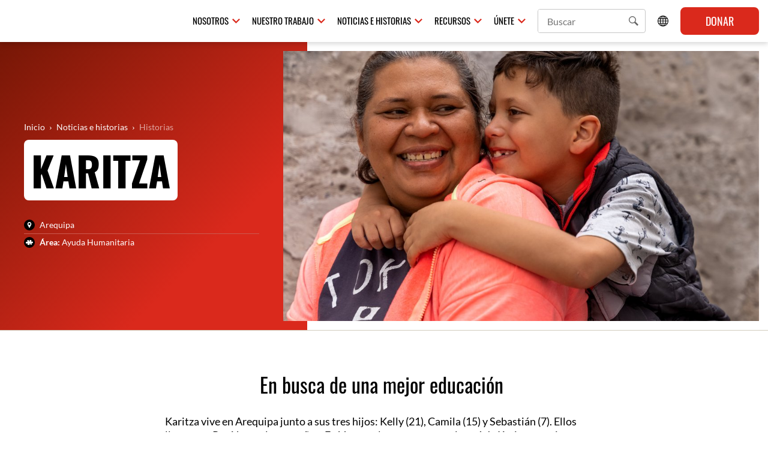

--- FILE ---
content_type: text/html; charset=UTF-8
request_url: https://www.savethechildren.org.pe/historias/karitza/
body_size: 74412
content:
<!doctype html>
<html lang="es-PE" class="no-js">
<head>
	<meta charset="UTF-8">
	<title>  Karitza : Save the Children en Perú</title>
	
	<meta http-equiv="X-UA-Compatible" content="IE=edge,chrome=1">
	<meta name="viewport" content="width=device-width, initial-scale=1, shrink-to-fit=no, maximum-scale=1">
	<meta name="robots" content="index"/>
	<meta name="title" content="  Karitza : Save the Children en Perú" />
	<meta name="author" content="Save The Children">
    <meta property="og:title" content="  Karitza : Save the Children en Perú" />
    <meta property="og:site_name" content="Save the Children en Perú" />
	<meta property="og:type" content="article" />
		<meta name="description" content="En busca de una mejor educación&nbsp; Karitza vive en Arequipa junto a sus tres hijos: Kelly (21), Camila (15) y Sebastián (7). Ellos llegaron a Perú hace algunos años. En Venezuela se encuentra el papá de Karitza, a quien espera visitar en algún momento cuando la situación económica familiar sea más estable.&nbsp; «Uno busca mejorar aquí para poder ayudar a los que están allá” Karitza Una familia casi peruana&nbsp; A Karitza le gusta vivir en [&hellip;]">
	<meta name="image" content="https://www.savethechildren.org.pe/wp-content/uploads/2023/06/DSC09113-Foto-Miguel-Arreategui-FiveScopes_-1024x683.jpg">
	<link rel="image_src" href="https://www.savethechildren.org.pe/wp-content/uploads/2023/06/DSC09113-Foto-Miguel-Arreategui-FiveScopes_-1024x683.jpg" />
    <link rel="canonical" href="https://www.savethechildren.org.pe/historias/karitza/" />
	<meta itemprop="name" content="Karitza">
	<meta itemprop="description" content="En busca de una mejor educación&nbsp; Karitza vive en Arequipa junto a sus tres hijos: Kelly (21), Camila (15) y Sebastián (7). Ellos llegaron a Perú hace algunos años. En Venezuela se encuentra el papá de Karitza, a quien espera visitar en algún momento cuando la situación económica familiar sea más estable.&nbsp; «Uno busca mejorar aquí para poder ayudar a los que están allá” Karitza Una familia casi peruana&nbsp; A Karitza le gusta vivir en [&hellip;]">
	<meta itemprop="image" content="https://www.savethechildren.org.pe/wp-content/uploads/2023/06/DSC09113-Foto-Miguel-Arreategui-FiveScopes_-1024x683.jpg">
	<meta name="og:description" content="En busca de una mejor educación&nbsp; Karitza vive en Arequipa junto a sus tres hijos: Kelly (21), Camila (15) y Sebastián (7). Ellos llegaron a Perú hace algunos años. En Venezuela se encuentra el papá de Karitza, a quien espera visitar en algún momento cuando la situación económica familiar sea más estable.&nbsp; «Uno busca mejorar aquí para poder ayudar a los que están allá” Karitza Una familia casi peruana&nbsp; A Karitza le gusta vivir en [&hellip;]">
	<meta name="keywords" content="#25n, 25n, adolescencia, adolescentes, América Latina, Amor, Ancón, Arequipa, artesanía, atención médica, ayuda humanitaria, Bezos, cambio climático, cartilla, Cash, Catacaos, centros médicos, children, climate changee, comunidades, concurso, contención emocional, COP, cop30, coronavirus, covid, COVID-19, covid19, crisis climática, cuarentena, cuento, cuento educativo, cuento infantil, dengue, derecho a la educación, derechos, derechos de los niños, derechos del niño, derechos humanos, desarrollo integral, descarga gratuita, deserción escolar, directiorio de servicios, directorio, directorio de servicios, discriminación por género, educación, educación básica, El Caribe, Emergencia, emergencia alimentaria, Emergencia climática, emergencia por lluvias, Emergencias, emociones, escolaridad, estado de emergencia, estereotipos de género, familia, familys, FEN, fenómeno El Niño, Generación Esperanza, género, gestión de emociones, Gestión del riesgo de desastres, gobernabilidad, GRD, guía, guia para periodistas, higiene, incendios, incidencia, infancia, inseguridad alimentaria, Inundaciones, Lactancia materna, Lactawawita, libro infantil, Lima, literatura infantil, loreto, Madre de Dios, masculinidades, material educativo, medio ambient, medio ambiente, migrantes, MIMP, Minsa, Mujer, niñas, niñez, niñez., niños, norte peruano, noticia, nutrición, nutrición infantil, pandemia, participación de niñas niños y adolescentes, Per, periodismo, Perú, Peru, Piura, prevención, prevención de enfermedades, Prevención de la violencia, prote, protección, Purús, Quito, recomendaciones para periodistas, refugiados, Respuesta humanitaria, salud, san martín, San Valentín, Santa Rosa, save the children, sequía, servicios de protección, servicios de salud, Sismo, situación de emergencia, Sociedad Civil, Testimonio, trata, trata de personas, Ucayali, venezolanos, venezuela, violencia, Violencia de género, Violencia infantil, violenciadegenero, Voluntariado, VROOM">
	<meta name="og:image" content="https://www.savethechildren.org.pe/wp-content/uploads/2023/06/DSC09113-Foto-Miguel-Arreategui-FiveScopes_-1024x683.jpg">
	<meta property="og:url" content="https://www.savethechildren.org.pe/historias/karitza/">
	<meta name="twitter:card" content="summary_large_image" />
	<meta name="twitter:site" content="@SaveChildrenPE" />
	<meta name="twitter:title" content="Karitza" />
	<meta name="twitter:description" content="En busca de una mejor educación&nbsp; Karitza vive en Arequipa junto a sus tres hijos: Kelly (21), Camila (15) y Sebastián (7). Ellos llegaron a Perú hace algunos años. En Venezuela se encuentra el papá de Karitza, a quien espera visitar en algún momento cuando la situación económica familiar sea más estable.&nbsp; «Uno busca mejorar aquí para poder ayudar a los que están allá” Karitza Una familia casi peruana&nbsp; A Karitza le gusta vivir en [&hellip;]" />
	<meta name="twitter:creator" content="@SaveChildrenPE" />
	<meta name="twitter:image:src" content="https://www.savethechildren.org.pe/wp-content/uploads/2023/06/DSC09113-Foto-Miguel-Arreategui-FiveScopes_-1024x683.jpg" />
    	<meta property="og:image:type" content="image/jpeg" />
	<meta name="fb:admins" content="693997076">
	<meta name="fb:app_id" content="1526780867453337">
	<meta name="msapplication-TileColor" content="#ffffff">
	<meta name="theme-color" content="#ffffff">
	<link rel="apple-touch-icon" sizes="180x180" href="https://www.savethechildren.org.pe/wp-content/themes/save-the-children/apple-touch-icon.png">
	<link rel="icon" type="image/png" sizes="32x32" href="https://www.savethechildren.org.pe/wp-content/themes/save-the-children/favicon-32x32.png">
	<link rel="icon" type="image/png" sizes="16x16" href="https://www.savethechildren.org.pe/wp-content/themes/save-the-children/favicon-16x16.png">
	<link rel="manifest" href="https://www.savethechildren.org.pe/wp-content/themes/save-the-children/site.webmanifest">
	<link rel="mask-icon" href="https://www.savethechildren.org.pe/wp-content/themes/save-the-children/safari-pinned-tab.svg" color="#da291c">
	
	<link rel="stylesheet" href="https://www.savethechildren.org.pe/wp-content/themes/save-the-children/css/bootstrap.css">
	<link rel="stylesheet" href="https://www.savethechildren.org.pe/wp-content/themes/save-the-children/font-awesome/css/all.min.css">
	<link rel="stylesheet" href="https://www.savethechildren.org.pe/wp-content/themes/save-the-children/fonts/fonts.css">
	<link rel="stylesheet" href="https://www.savethechildren.org.pe/wp-content/themes/save-the-children/css/slick.css">
	<link rel="stylesheet" type="text/css" href="https://www.savethechildren.org.pe/wp-content/themes/save-the-children/style.css?5" />
	<link rel="stylesheet" href="https://www.savethechildren.org.pe/wp-content/themes/save-the-children/css/responsive.css?4">
	<title>Karitza &#8211; Save the Children en Perú</title>
<meta name='robots' content='max-image-preview:large' />
<link rel="alternate" type="application/rss+xml" title="Save the Children en Perú &raquo; Feed" href="https://www.savethechildren.org.pe/feed/" />
<link rel="alternate" type="application/rss+xml" title="Save the Children en Perú &raquo; Feed de los comentarios" href="https://www.savethechildren.org.pe/comments/feed/" />
<link rel="alternate" title="oEmbed (JSON)" type="application/json+oembed" href="https://www.savethechildren.org.pe/wp-json/oembed/1.0/embed?url=https%3A%2F%2Fwww.savethechildren.org.pe%2Fhistorias%2Fkaritza%2F" />
<link rel="alternate" title="oEmbed (XML)" type="text/xml+oembed" href="https://www.savethechildren.org.pe/wp-json/oembed/1.0/embed?url=https%3A%2F%2Fwww.savethechildren.org.pe%2Fhistorias%2Fkaritza%2F&#038;format=xml" />
		<script type="text/javascript">
			var ajaxurl = 'https://www.savethechildren.org.pe/wp-admin/admin-ajax.php';
		</script>
		<style id='wp-img-auto-sizes-contain-inline-css' type='text/css'>
img:is([sizes=auto i],[sizes^="auto," i]){contain-intrinsic-size:3000px 1500px}
/*# sourceURL=wp-img-auto-sizes-contain-inline-css */
</style>
<style id='wp-block-heading-inline-css' type='text/css'>
h1:where(.wp-block-heading).has-background,h2:where(.wp-block-heading).has-background,h3:where(.wp-block-heading).has-background,h4:where(.wp-block-heading).has-background,h5:where(.wp-block-heading).has-background,h6:where(.wp-block-heading).has-background{padding:1.25em 2.375em}h1.has-text-align-left[style*=writing-mode]:where([style*=vertical-lr]),h1.has-text-align-right[style*=writing-mode]:where([style*=vertical-rl]),h2.has-text-align-left[style*=writing-mode]:where([style*=vertical-lr]),h2.has-text-align-right[style*=writing-mode]:where([style*=vertical-rl]),h3.has-text-align-left[style*=writing-mode]:where([style*=vertical-lr]),h3.has-text-align-right[style*=writing-mode]:where([style*=vertical-rl]),h4.has-text-align-left[style*=writing-mode]:where([style*=vertical-lr]),h4.has-text-align-right[style*=writing-mode]:where([style*=vertical-rl]),h5.has-text-align-left[style*=writing-mode]:where([style*=vertical-lr]),h5.has-text-align-right[style*=writing-mode]:where([style*=vertical-rl]),h6.has-text-align-left[style*=writing-mode]:where([style*=vertical-lr]),h6.has-text-align-right[style*=writing-mode]:where([style*=vertical-rl]){rotate:180deg}
/*# sourceURL=https://www.savethechildren.org.pe/wp-includes/blocks/heading/style.min.css */
</style>
<style id='wp-block-paragraph-inline-css' type='text/css'>
.is-small-text{font-size:.875em}.is-regular-text{font-size:1em}.is-large-text{font-size:2.25em}.is-larger-text{font-size:3em}.has-drop-cap:not(:focus):first-letter{float:left;font-size:8.4em;font-style:normal;font-weight:100;line-height:.68;margin:.05em .1em 0 0;text-transform:uppercase}body.rtl .has-drop-cap:not(:focus):first-letter{float:none;margin-left:.1em}p.has-drop-cap.has-background{overflow:hidden}:root :where(p.has-background){padding:1.25em 2.375em}:where(p.has-text-color:not(.has-link-color)) a{color:inherit}p.has-text-align-left[style*="writing-mode:vertical-lr"],p.has-text-align-right[style*="writing-mode:vertical-rl"]{rotate:180deg}
/*# sourceURL=https://www.savethechildren.org.pe/wp-includes/blocks/paragraph/style.min.css */
</style>
<style id='wp-block-quote-inline-css' type='text/css'>
.wp-block-quote{box-sizing:border-box;overflow-wrap:break-word}.wp-block-quote.is-large:where(:not(.is-style-plain)),.wp-block-quote.is-style-large:where(:not(.is-style-plain)){margin-bottom:1em;padding:0 1em}.wp-block-quote.is-large:where(:not(.is-style-plain)) p,.wp-block-quote.is-style-large:where(:not(.is-style-plain)) p{font-size:1.5em;font-style:italic;line-height:1.6}.wp-block-quote.is-large:where(:not(.is-style-plain)) cite,.wp-block-quote.is-large:where(:not(.is-style-plain)) footer,.wp-block-quote.is-style-large:where(:not(.is-style-plain)) cite,.wp-block-quote.is-style-large:where(:not(.is-style-plain)) footer{font-size:1.125em;text-align:right}.wp-block-quote>cite{display:block}
/*# sourceURL=https://www.savethechildren.org.pe/wp-includes/blocks/quote/style.min.css */
</style>
<style id='wp-emoji-styles-inline-css' type='text/css'>

	img.wp-smiley, img.emoji {
		display: inline !important;
		border: none !important;
		box-shadow: none !important;
		height: 1em !important;
		width: 1em !important;
		margin: 0 0.07em !important;
		vertical-align: -0.1em !important;
		background: none !important;
		padding: 0 !important;
	}
/*# sourceURL=wp-emoji-styles-inline-css */
</style>
<style id='wp-block-library-inline-css' type='text/css'>
:root{--wp-block-synced-color:#7a00df;--wp-block-synced-color--rgb:122,0,223;--wp-bound-block-color:var(--wp-block-synced-color);--wp-editor-canvas-background:#ddd;--wp-admin-theme-color:#007cba;--wp-admin-theme-color--rgb:0,124,186;--wp-admin-theme-color-darker-10:#006ba1;--wp-admin-theme-color-darker-10--rgb:0,107,160.5;--wp-admin-theme-color-darker-20:#005a87;--wp-admin-theme-color-darker-20--rgb:0,90,135;--wp-admin-border-width-focus:2px}@media (min-resolution:192dpi){:root{--wp-admin-border-width-focus:1.5px}}.wp-element-button{cursor:pointer}:root .has-very-light-gray-background-color{background-color:#eee}:root .has-very-dark-gray-background-color{background-color:#313131}:root .has-very-light-gray-color{color:#eee}:root .has-very-dark-gray-color{color:#313131}:root .has-vivid-green-cyan-to-vivid-cyan-blue-gradient-background{background:linear-gradient(135deg,#00d084,#0693e3)}:root .has-purple-crush-gradient-background{background:linear-gradient(135deg,#34e2e4,#4721fb 50%,#ab1dfe)}:root .has-hazy-dawn-gradient-background{background:linear-gradient(135deg,#faaca8,#dad0ec)}:root .has-subdued-olive-gradient-background{background:linear-gradient(135deg,#fafae1,#67a671)}:root .has-atomic-cream-gradient-background{background:linear-gradient(135deg,#fdd79a,#004a59)}:root .has-nightshade-gradient-background{background:linear-gradient(135deg,#330968,#31cdcf)}:root .has-midnight-gradient-background{background:linear-gradient(135deg,#020381,#2874fc)}:root{--wp--preset--font-size--normal:16px;--wp--preset--font-size--huge:42px}.has-regular-font-size{font-size:1em}.has-larger-font-size{font-size:2.625em}.has-normal-font-size{font-size:var(--wp--preset--font-size--normal)}.has-huge-font-size{font-size:var(--wp--preset--font-size--huge)}.has-text-align-center{text-align:center}.has-text-align-left{text-align:left}.has-text-align-right{text-align:right}.has-fit-text{white-space:nowrap!important}#end-resizable-editor-section{display:none}.aligncenter{clear:both}.items-justified-left{justify-content:flex-start}.items-justified-center{justify-content:center}.items-justified-right{justify-content:flex-end}.items-justified-space-between{justify-content:space-between}.screen-reader-text{border:0;clip-path:inset(50%);height:1px;margin:-1px;overflow:hidden;padding:0;position:absolute;width:1px;word-wrap:normal!important}.screen-reader-text:focus{background-color:#ddd;clip-path:none;color:#444;display:block;font-size:1em;height:auto;left:5px;line-height:normal;padding:15px 23px 14px;text-decoration:none;top:5px;width:auto;z-index:100000}html :where(.has-border-color){border-style:solid}html :where([style*=border-top-color]){border-top-style:solid}html :where([style*=border-right-color]){border-right-style:solid}html :where([style*=border-bottom-color]){border-bottom-style:solid}html :where([style*=border-left-color]){border-left-style:solid}html :where([style*=border-width]){border-style:solid}html :where([style*=border-top-width]){border-top-style:solid}html :where([style*=border-right-width]){border-right-style:solid}html :where([style*=border-bottom-width]){border-bottom-style:solid}html :where([style*=border-left-width]){border-left-style:solid}html :where(img[class*=wp-image-]){height:auto;max-width:100%}:where(figure){margin:0 0 1em}html :where(.is-position-sticky){--wp-admin--admin-bar--position-offset:var(--wp-admin--admin-bar--height,0px)}@media screen and (max-width:600px){html :where(.is-position-sticky){--wp-admin--admin-bar--position-offset:0px}}

/*# sourceURL=wp-block-library-inline-css */
</style><style id='wp-block-image-inline-css' type='text/css'>
.wp-block-image>a,.wp-block-image>figure>a{display:inline-block}.wp-block-image img{box-sizing:border-box;height:auto;max-width:100%;vertical-align:bottom}@media not (prefers-reduced-motion){.wp-block-image img.hide{visibility:hidden}.wp-block-image img.show{animation:show-content-image .4s}}.wp-block-image[style*=border-radius] img,.wp-block-image[style*=border-radius]>a{border-radius:inherit}.wp-block-image.has-custom-border img{box-sizing:border-box}.wp-block-image.aligncenter{text-align:center}.wp-block-image.alignfull>a,.wp-block-image.alignwide>a{width:100%}.wp-block-image.alignfull img,.wp-block-image.alignwide img{height:auto;width:100%}.wp-block-image .aligncenter,.wp-block-image .alignleft,.wp-block-image .alignright,.wp-block-image.aligncenter,.wp-block-image.alignleft,.wp-block-image.alignright{display:table}.wp-block-image .aligncenter>figcaption,.wp-block-image .alignleft>figcaption,.wp-block-image .alignright>figcaption,.wp-block-image.aligncenter>figcaption,.wp-block-image.alignleft>figcaption,.wp-block-image.alignright>figcaption{caption-side:bottom;display:table-caption}.wp-block-image .alignleft{float:left;margin:.5em 1em .5em 0}.wp-block-image .alignright{float:right;margin:.5em 0 .5em 1em}.wp-block-image .aligncenter{margin-left:auto;margin-right:auto}.wp-block-image :where(figcaption){margin-bottom:1em;margin-top:.5em}.wp-block-image.is-style-circle-mask img{border-radius:9999px}@supports ((-webkit-mask-image:none) or (mask-image:none)) or (-webkit-mask-image:none){.wp-block-image.is-style-circle-mask img{border-radius:0;-webkit-mask-image:url('data:image/svg+xml;utf8,<svg viewBox="0 0 100 100" xmlns="http://www.w3.org/2000/svg"><circle cx="50" cy="50" r="50"/></svg>');mask-image:url('data:image/svg+xml;utf8,<svg viewBox="0 0 100 100" xmlns="http://www.w3.org/2000/svg"><circle cx="50" cy="50" r="50"/></svg>');mask-mode:alpha;-webkit-mask-position:center;mask-position:center;-webkit-mask-repeat:no-repeat;mask-repeat:no-repeat;-webkit-mask-size:contain;mask-size:contain}}:root :where(.wp-block-image.is-style-rounded img,.wp-block-image .is-style-rounded img){border-radius:9999px}.wp-block-image figure{margin:0}.wp-lightbox-container{display:flex;flex-direction:column;position:relative}.wp-lightbox-container img{cursor:zoom-in}.wp-lightbox-container img:hover+button{opacity:1}.wp-lightbox-container button{align-items:center;backdrop-filter:blur(16px) saturate(180%);background-color:#5a5a5a40;border:none;border-radius:4px;cursor:zoom-in;display:flex;height:20px;justify-content:center;opacity:0;padding:0;position:absolute;right:16px;text-align:center;top:16px;width:20px;z-index:100}@media not (prefers-reduced-motion){.wp-lightbox-container button{transition:opacity .2s ease}}.wp-lightbox-container button:focus-visible{outline:3px auto #5a5a5a40;outline:3px auto -webkit-focus-ring-color;outline-offset:3px}.wp-lightbox-container button:hover{cursor:pointer;opacity:1}.wp-lightbox-container button:focus{opacity:1}.wp-lightbox-container button:focus,.wp-lightbox-container button:hover,.wp-lightbox-container button:not(:hover):not(:active):not(.has-background){background-color:#5a5a5a40;border:none}.wp-lightbox-overlay{box-sizing:border-box;cursor:zoom-out;height:100vh;left:0;overflow:hidden;position:fixed;top:0;visibility:hidden;width:100%;z-index:100000}.wp-lightbox-overlay .close-button{align-items:center;cursor:pointer;display:flex;justify-content:center;min-height:40px;min-width:40px;padding:0;position:absolute;right:calc(env(safe-area-inset-right) + 16px);top:calc(env(safe-area-inset-top) + 16px);z-index:5000000}.wp-lightbox-overlay .close-button:focus,.wp-lightbox-overlay .close-button:hover,.wp-lightbox-overlay .close-button:not(:hover):not(:active):not(.has-background){background:none;border:none}.wp-lightbox-overlay .lightbox-image-container{height:var(--wp--lightbox-container-height);left:50%;overflow:hidden;position:absolute;top:50%;transform:translate(-50%,-50%);transform-origin:top left;width:var(--wp--lightbox-container-width);z-index:9999999999}.wp-lightbox-overlay .wp-block-image{align-items:center;box-sizing:border-box;display:flex;height:100%;justify-content:center;margin:0;position:relative;transform-origin:0 0;width:100%;z-index:3000000}.wp-lightbox-overlay .wp-block-image img{height:var(--wp--lightbox-image-height);min-height:var(--wp--lightbox-image-height);min-width:var(--wp--lightbox-image-width);width:var(--wp--lightbox-image-width)}.wp-lightbox-overlay .wp-block-image figcaption{display:none}.wp-lightbox-overlay button{background:none;border:none}.wp-lightbox-overlay .scrim{background-color:#fff;height:100%;opacity:.9;position:absolute;width:100%;z-index:2000000}.wp-lightbox-overlay.active{visibility:visible}@media not (prefers-reduced-motion){.wp-lightbox-overlay.active{animation:turn-on-visibility .25s both}.wp-lightbox-overlay.active img{animation:turn-on-visibility .35s both}.wp-lightbox-overlay.show-closing-animation:not(.active){animation:turn-off-visibility .35s both}.wp-lightbox-overlay.show-closing-animation:not(.active) img{animation:turn-off-visibility .25s both}.wp-lightbox-overlay.zoom.active{animation:none;opacity:1;visibility:visible}.wp-lightbox-overlay.zoom.active .lightbox-image-container{animation:lightbox-zoom-in .4s}.wp-lightbox-overlay.zoom.active .lightbox-image-container img{animation:none}.wp-lightbox-overlay.zoom.active .scrim{animation:turn-on-visibility .4s forwards}.wp-lightbox-overlay.zoom.show-closing-animation:not(.active){animation:none}.wp-lightbox-overlay.zoom.show-closing-animation:not(.active) .lightbox-image-container{animation:lightbox-zoom-out .4s}.wp-lightbox-overlay.zoom.show-closing-animation:not(.active) .lightbox-image-container img{animation:none}.wp-lightbox-overlay.zoom.show-closing-animation:not(.active) .scrim{animation:turn-off-visibility .4s forwards}}@keyframes show-content-image{0%{visibility:hidden}99%{visibility:hidden}to{visibility:visible}}@keyframes turn-on-visibility{0%{opacity:0}to{opacity:1}}@keyframes turn-off-visibility{0%{opacity:1;visibility:visible}99%{opacity:0;visibility:visible}to{opacity:0;visibility:hidden}}@keyframes lightbox-zoom-in{0%{transform:translate(calc((-100vw + var(--wp--lightbox-scrollbar-width))/2 + var(--wp--lightbox-initial-left-position)),calc(-50vh + var(--wp--lightbox-initial-top-position))) scale(var(--wp--lightbox-scale))}to{transform:translate(-50%,-50%) scale(1)}}@keyframes lightbox-zoom-out{0%{transform:translate(-50%,-50%) scale(1);visibility:visible}99%{visibility:visible}to{transform:translate(calc((-100vw + var(--wp--lightbox-scrollbar-width))/2 + var(--wp--lightbox-initial-left-position)),calc(-50vh + var(--wp--lightbox-initial-top-position))) scale(var(--wp--lightbox-scale));visibility:hidden}}
/*# sourceURL=https://www.savethechildren.org.pe/wp-includes/blocks/image/style.min.css */
</style>
<style id='wp-block-embed-inline-css' type='text/css'>
.wp-block-embed.alignleft,.wp-block-embed.alignright,.wp-block[data-align=left]>[data-type="core/embed"],.wp-block[data-align=right]>[data-type="core/embed"]{max-width:360px;width:100%}.wp-block-embed.alignleft .wp-block-embed__wrapper,.wp-block-embed.alignright .wp-block-embed__wrapper,.wp-block[data-align=left]>[data-type="core/embed"] .wp-block-embed__wrapper,.wp-block[data-align=right]>[data-type="core/embed"] .wp-block-embed__wrapper{min-width:280px}.wp-block-cover .wp-block-embed{min-height:240px;min-width:320px}.wp-block-embed{overflow-wrap:break-word}.wp-block-embed :where(figcaption){margin-bottom:1em;margin-top:.5em}.wp-block-embed iframe{max-width:100%}.wp-block-embed__wrapper{position:relative}.wp-embed-responsive .wp-has-aspect-ratio .wp-block-embed__wrapper:before{content:"";display:block;padding-top:50%}.wp-embed-responsive .wp-has-aspect-ratio iframe{bottom:0;height:100%;left:0;position:absolute;right:0;top:0;width:100%}.wp-embed-responsive .wp-embed-aspect-21-9 .wp-block-embed__wrapper:before{padding-top:42.85%}.wp-embed-responsive .wp-embed-aspect-18-9 .wp-block-embed__wrapper:before{padding-top:50%}.wp-embed-responsive .wp-embed-aspect-16-9 .wp-block-embed__wrapper:before{padding-top:56.25%}.wp-embed-responsive .wp-embed-aspect-4-3 .wp-block-embed__wrapper:before{padding-top:75%}.wp-embed-responsive .wp-embed-aspect-1-1 .wp-block-embed__wrapper:before{padding-top:100%}.wp-embed-responsive .wp-embed-aspect-9-16 .wp-block-embed__wrapper:before{padding-top:177.77%}.wp-embed-responsive .wp-embed-aspect-1-2 .wp-block-embed__wrapper:before{padding-top:200%}
/*# sourceURL=https://www.savethechildren.org.pe/wp-includes/blocks/embed/style.min.css */
</style>
<style id='global-styles-inline-css' type='text/css'>
:root{--wp--preset--aspect-ratio--square: 1;--wp--preset--aspect-ratio--4-3: 4/3;--wp--preset--aspect-ratio--3-4: 3/4;--wp--preset--aspect-ratio--3-2: 3/2;--wp--preset--aspect-ratio--2-3: 2/3;--wp--preset--aspect-ratio--16-9: 16/9;--wp--preset--aspect-ratio--9-16: 9/16;--wp--preset--color--black: #000000;--wp--preset--color--cyan-bluish-gray: #abb8c3;--wp--preset--color--white: #ffffff;--wp--preset--color--pale-pink: #f78da7;--wp--preset--color--vivid-red: #cf2e2e;--wp--preset--color--luminous-vivid-orange: #ff6900;--wp--preset--color--luminous-vivid-amber: #fcb900;--wp--preset--color--light-green-cyan: #7bdcb5;--wp--preset--color--vivid-green-cyan: #00d084;--wp--preset--color--pale-cyan-blue: #8ed1fc;--wp--preset--color--vivid-cyan-blue: #0693e3;--wp--preset--color--vivid-purple: #9b51e0;--wp--preset--color--negro: #000000;--wp--preset--color--gris: #4A4F53;--wp--preset--color--rojo: #DA291C;--wp--preset--color--aqua: #009CA6;--wp--preset--color--beige: #D1CCBD;--wp--preset--color--beige-light: #F4F2EE;--wp--preset--color--amarillo: #F2A900;--wp--preset--color--naranja: #FC4C02;--wp--preset--gradient--vivid-cyan-blue-to-vivid-purple: linear-gradient(135deg,rgb(6,147,227) 0%,rgb(155,81,224) 100%);--wp--preset--gradient--light-green-cyan-to-vivid-green-cyan: linear-gradient(135deg,rgb(122,220,180) 0%,rgb(0,208,130) 100%);--wp--preset--gradient--luminous-vivid-amber-to-luminous-vivid-orange: linear-gradient(135deg,rgb(252,185,0) 0%,rgb(255,105,0) 100%);--wp--preset--gradient--luminous-vivid-orange-to-vivid-red: linear-gradient(135deg,rgb(255,105,0) 0%,rgb(207,46,46) 100%);--wp--preset--gradient--very-light-gray-to-cyan-bluish-gray: linear-gradient(135deg,rgb(238,238,238) 0%,rgb(169,184,195) 100%);--wp--preset--gradient--cool-to-warm-spectrum: linear-gradient(135deg,rgb(74,234,220) 0%,rgb(151,120,209) 20%,rgb(207,42,186) 40%,rgb(238,44,130) 60%,rgb(251,105,98) 80%,rgb(254,248,76) 100%);--wp--preset--gradient--blush-light-purple: linear-gradient(135deg,rgb(255,206,236) 0%,rgb(152,150,240) 100%);--wp--preset--gradient--blush-bordeaux: linear-gradient(135deg,rgb(254,205,165) 0%,rgb(254,45,45) 50%,rgb(107,0,62) 100%);--wp--preset--gradient--luminous-dusk: linear-gradient(135deg,rgb(255,203,112) 0%,rgb(199,81,192) 50%,rgb(65,88,208) 100%);--wp--preset--gradient--pale-ocean: linear-gradient(135deg,rgb(255,245,203) 0%,rgb(182,227,212) 50%,rgb(51,167,181) 100%);--wp--preset--gradient--electric-grass: linear-gradient(135deg,rgb(202,248,128) 0%,rgb(113,206,126) 100%);--wp--preset--gradient--midnight: linear-gradient(135deg,rgb(2,3,129) 0%,rgb(40,116,252) 100%);--wp--preset--font-size--small: 13px;--wp--preset--font-size--medium: 20px;--wp--preset--font-size--large: 36px;--wp--preset--font-size--x-large: 42px;--wp--preset--spacing--20: 0.44rem;--wp--preset--spacing--30: 0.67rem;--wp--preset--spacing--40: 1rem;--wp--preset--spacing--50: 1.5rem;--wp--preset--spacing--60: 2.25rem;--wp--preset--spacing--70: 3.38rem;--wp--preset--spacing--80: 5.06rem;--wp--preset--shadow--natural: 6px 6px 9px rgba(0, 0, 0, 0.2);--wp--preset--shadow--deep: 12px 12px 50px rgba(0, 0, 0, 0.4);--wp--preset--shadow--sharp: 6px 6px 0px rgba(0, 0, 0, 0.2);--wp--preset--shadow--outlined: 6px 6px 0px -3px rgb(255, 255, 255), 6px 6px rgb(0, 0, 0);--wp--preset--shadow--crisp: 6px 6px 0px rgb(0, 0, 0);}:where(.is-layout-flex){gap: 0.5em;}:where(.is-layout-grid){gap: 0.5em;}body .is-layout-flex{display: flex;}.is-layout-flex{flex-wrap: wrap;align-items: center;}.is-layout-flex > :is(*, div){margin: 0;}body .is-layout-grid{display: grid;}.is-layout-grid > :is(*, div){margin: 0;}:where(.wp-block-columns.is-layout-flex){gap: 2em;}:where(.wp-block-columns.is-layout-grid){gap: 2em;}:where(.wp-block-post-template.is-layout-flex){gap: 1.25em;}:where(.wp-block-post-template.is-layout-grid){gap: 1.25em;}.has-black-color{color: var(--wp--preset--color--black) !important;}.has-cyan-bluish-gray-color{color: var(--wp--preset--color--cyan-bluish-gray) !important;}.has-white-color{color: var(--wp--preset--color--white) !important;}.has-pale-pink-color{color: var(--wp--preset--color--pale-pink) !important;}.has-vivid-red-color{color: var(--wp--preset--color--vivid-red) !important;}.has-luminous-vivid-orange-color{color: var(--wp--preset--color--luminous-vivid-orange) !important;}.has-luminous-vivid-amber-color{color: var(--wp--preset--color--luminous-vivid-amber) !important;}.has-light-green-cyan-color{color: var(--wp--preset--color--light-green-cyan) !important;}.has-vivid-green-cyan-color{color: var(--wp--preset--color--vivid-green-cyan) !important;}.has-pale-cyan-blue-color{color: var(--wp--preset--color--pale-cyan-blue) !important;}.has-vivid-cyan-blue-color{color: var(--wp--preset--color--vivid-cyan-blue) !important;}.has-vivid-purple-color{color: var(--wp--preset--color--vivid-purple) !important;}.has-black-background-color{background-color: var(--wp--preset--color--black) !important;}.has-cyan-bluish-gray-background-color{background-color: var(--wp--preset--color--cyan-bluish-gray) !important;}.has-white-background-color{background-color: var(--wp--preset--color--white) !important;}.has-pale-pink-background-color{background-color: var(--wp--preset--color--pale-pink) !important;}.has-vivid-red-background-color{background-color: var(--wp--preset--color--vivid-red) !important;}.has-luminous-vivid-orange-background-color{background-color: var(--wp--preset--color--luminous-vivid-orange) !important;}.has-luminous-vivid-amber-background-color{background-color: var(--wp--preset--color--luminous-vivid-amber) !important;}.has-light-green-cyan-background-color{background-color: var(--wp--preset--color--light-green-cyan) !important;}.has-vivid-green-cyan-background-color{background-color: var(--wp--preset--color--vivid-green-cyan) !important;}.has-pale-cyan-blue-background-color{background-color: var(--wp--preset--color--pale-cyan-blue) !important;}.has-vivid-cyan-blue-background-color{background-color: var(--wp--preset--color--vivid-cyan-blue) !important;}.has-vivid-purple-background-color{background-color: var(--wp--preset--color--vivid-purple) !important;}.has-black-border-color{border-color: var(--wp--preset--color--black) !important;}.has-cyan-bluish-gray-border-color{border-color: var(--wp--preset--color--cyan-bluish-gray) !important;}.has-white-border-color{border-color: var(--wp--preset--color--white) !important;}.has-pale-pink-border-color{border-color: var(--wp--preset--color--pale-pink) !important;}.has-vivid-red-border-color{border-color: var(--wp--preset--color--vivid-red) !important;}.has-luminous-vivid-orange-border-color{border-color: var(--wp--preset--color--luminous-vivid-orange) !important;}.has-luminous-vivid-amber-border-color{border-color: var(--wp--preset--color--luminous-vivid-amber) !important;}.has-light-green-cyan-border-color{border-color: var(--wp--preset--color--light-green-cyan) !important;}.has-vivid-green-cyan-border-color{border-color: var(--wp--preset--color--vivid-green-cyan) !important;}.has-pale-cyan-blue-border-color{border-color: var(--wp--preset--color--pale-cyan-blue) !important;}.has-vivid-cyan-blue-border-color{border-color: var(--wp--preset--color--vivid-cyan-blue) !important;}.has-vivid-purple-border-color{border-color: var(--wp--preset--color--vivid-purple) !important;}.has-vivid-cyan-blue-to-vivid-purple-gradient-background{background: var(--wp--preset--gradient--vivid-cyan-blue-to-vivid-purple) !important;}.has-light-green-cyan-to-vivid-green-cyan-gradient-background{background: var(--wp--preset--gradient--light-green-cyan-to-vivid-green-cyan) !important;}.has-luminous-vivid-amber-to-luminous-vivid-orange-gradient-background{background: var(--wp--preset--gradient--luminous-vivid-amber-to-luminous-vivid-orange) !important;}.has-luminous-vivid-orange-to-vivid-red-gradient-background{background: var(--wp--preset--gradient--luminous-vivid-orange-to-vivid-red) !important;}.has-very-light-gray-to-cyan-bluish-gray-gradient-background{background: var(--wp--preset--gradient--very-light-gray-to-cyan-bluish-gray) !important;}.has-cool-to-warm-spectrum-gradient-background{background: var(--wp--preset--gradient--cool-to-warm-spectrum) !important;}.has-blush-light-purple-gradient-background{background: var(--wp--preset--gradient--blush-light-purple) !important;}.has-blush-bordeaux-gradient-background{background: var(--wp--preset--gradient--blush-bordeaux) !important;}.has-luminous-dusk-gradient-background{background: var(--wp--preset--gradient--luminous-dusk) !important;}.has-pale-ocean-gradient-background{background: var(--wp--preset--gradient--pale-ocean) !important;}.has-electric-grass-gradient-background{background: var(--wp--preset--gradient--electric-grass) !important;}.has-midnight-gradient-background{background: var(--wp--preset--gradient--midnight) !important;}.has-small-font-size{font-size: var(--wp--preset--font-size--small) !important;}.has-medium-font-size{font-size: var(--wp--preset--font-size--medium) !important;}.has-large-font-size{font-size: var(--wp--preset--font-size--large) !important;}.has-x-large-font-size{font-size: var(--wp--preset--font-size--x-large) !important;}
/*# sourceURL=global-styles-inline-css */
</style>

<style id='classic-theme-styles-inline-css' type='text/css'>
/*! This file is auto-generated */
.wp-block-button__link{color:#fff;background-color:#32373c;border-radius:9999px;box-shadow:none;text-decoration:none;padding:calc(.667em + 2px) calc(1.333em + 2px);font-size:1.125em}.wp-block-file__button{background:#32373c;color:#fff;text-decoration:none}
/*# sourceURL=/wp-includes/css/classic-themes.min.css */
</style>
<link rel='stylesheet' id='wp-blog-designer-fontawesome-stylesheets-css' href='https://www.savethechildren.org.pe/wp-content/plugins/blog-designer//admin/css/fontawesome-all.min.css?ver=1.0' type='text/css' media='all' />
<link rel='stylesheet' id='wp-blog-designer-css-stylesheets-css' href='https://www.savethechildren.org.pe/wp-content/plugins/blog-designer/public/css/designer_css.css?ver=1.0' type='text/css' media='all' />
<link rel='stylesheet' id='wp-show-posts-css' href='https://www.savethechildren.org.pe/wp-content/plugins/wp-show-posts/css/wp-show-posts-min.css?ver=1.1.4' type='text/css' media='all' />
<script type="text/javascript" src="https://www.savethechildren.org.pe/wp-includes/js/jquery/jquery.min.js?ver=3.7.1" id="jquery-core-js"></script>
<script type="text/javascript" src="https://www.savethechildren.org.pe/wp-includes/js/jquery/jquery-migrate.min.js?ver=3.4.1" id="jquery-migrate-js"></script>
<script type="text/javascript" src="https://www.savethechildren.org.pe/wp-includes/js/imagesloaded.min.js?ver=5.0.0" id="imagesloaded-js"></script>
<script type="text/javascript" src="https://www.savethechildren.org.pe/wp-includes/js/masonry.min.js?ver=4.2.2" id="masonry-js"></script>
<script type="text/javascript" src="https://www.savethechildren.org.pe/wp-content/plugins/blog-designer/public/js/ticker.min.js?ver=1.0" id="ticker-js"></script>
<script type="text/javascript" src="https://www.savethechildren.org.pe/wp-content/plugins/blog-designer/public/js/designer.js?ver=1.0" id="wp-blog-designer-script-js"></script>
<link rel="https://api.w.org/" href="https://www.savethechildren.org.pe/wp-json/" /><link rel="alternate" title="JSON" type="application/json" href="https://www.savethechildren.org.pe/wp-json/wp/v2/historias/170195" /><link rel="EditURI" type="application/rsd+xml" title="RSD" href="https://www.savethechildren.org.pe/xmlrpc.php?rsd" />
<meta name="generator" content="WordPress 6.9" />
<link rel="canonical" href="https://www.savethechildren.org.pe/historias/karitza/" />
<link rel='shortlink' href='https://www.savethechildren.org.pe/?p=170195' />
		<style type="text/css" id="wp-custom-css">
			.kr-popin-button,
.kr-embedded .kr-payment-button {
    color: #ffffff !important;
    background-color: #DA291C !important;
	border-color: #DA291C !important;
	height: 56px !important;
	border-radius: 8px;
}

.kr-popin-button:hover,
.kr-embedded .kr-payment-button:hover {
color: #ffffff !important;
background-color: #FB2010 !important;
	border-color: #FB2010 !important;
}

.kr-header-logo,
.kr-header-border{
	background-color: #DA291C !important;
}

div.kr-header-logo{
	display: none !important;
}

.kr-embedded[kr-popin] .kr-popin-modal-header .kr-popin-modal-header-image .kr-header-logo{
	width: 44px !important;
  height: 44px !important;
	margin-top: 20px !important;
  margin-left: 28px !important;
}

.kr-popin-shop-name{
	border-bottom: 0 none !important;
}

.kr-header-border{
	background-image: url('https://www.savethechildren.org.pe/wp-content/uploads/2023/04/save-iso.png');
	background-position: center;
	background-repeat: no-repeat;
	background-size: 60% auto;
}
/* Forzar Oswald en títulos de header + fix de line-height (probado) */
.proyecto-header h1 {
  font-family: 'tradeGothic', sans-serif !important; /* Oswald */
  line-height: 1.4 !important; /* evita que los recuadros corten letras */
  font-weight: 700 !important; /* asegura Oswald Bold */
}
/* FIX real: el tema fuerza * { font-weight: normal } */
.archive-header .title h1 span,
.proyecto-header .title h1 span,
.page-header .title h1 span,
.subpage-item h2 span,
.dona-home h2 span,
.slider-home .carousel-item .caption h2 span {
  font-weight: 700 !important;
}
/* HOME slider: evitar clipping del texto dentro del highlight */
.slider-home .carousel-item .caption h2 {
  line-height: 1.4 !important;
}

.slider-home .carousel-item .caption h2 span {
  line-height: inherit !important;
  padding: 8px 12px !important; /* añade padding vertical para que no corte letras */
}
		</style>
			<!-- Global site tag (gtag.js) - Google Analytics -->
	<script async src="https://www.googletagmanager.com/gtag/js?id=UA-114060420-1"></script>
	<script>
	  window.dataLayer = window.dataLayer || [];
	  function gtag(){dataLayer.push(arguments);}
	  gtag('js', new Date());

	  gtag('config', 'UA-114060420-1');
	</script>
</head>

<body>
	
	<header class="site-header position-fixed d-flex align-items-center">
		<div class="container-fluid">
			<div class="row align-items-center">
				<div class="col-12 d-flex align-items-center justify-content-between">
					<div>
						<div class="logo">
							<a class="d-flex" href="https://www.savethechildren.org.pe/"><img src="https://www.savethechildren.org.pe/wp-content/themes/save-the-children/images/logo-save-the-children.svg" alt="Logotipo Save The Children" class="img-fluid"></a>
						</div>
					</div>
					<div class="d-flex flex-wrap align-items-center justify-content-end">
						<nav class="main-menu d-flex flex-wrap align-items-center">
							<ul class="d-flex align-items-center"><li id="menu-item-43366" class="link-home menu-item menu-item-type-post_type menu-item-object-page menu-item-43366"><a href="https://www.savethechildren.org.pe/inicio/">Inicio</a></li>
<li id="menu-item-107" class="menu-item menu-item-type-post_type menu-item-object-page menu-item-has-children menu-item-107"><a href="https://www.savethechildren.org.pe/nosotros/">Nosotros</a>
<ul class="sub-menu">
	<li id="menu-item-128" class="menu-item menu-item-type-post_type menu-item-object-page menu-item-128"><a href="https://www.savethechildren.org.pe/nosotros/save-the-children/">Save the Children</a></li>
	<li id="menu-item-136" class="menu-item menu-item-type-post_type menu-item-object-page menu-item-136"><a href="https://www.savethechildren.org.pe/nosotros/proyectos/">Proyectos</a></li>
	<li id="menu-item-127" class="menu-item menu-item-type-post_type menu-item-object-page menu-item-127"><a href="https://www.savethechildren.org.pe/nosotros/politicas/">Políticas</a></li>
</ul>
</li>
<li id="menu-item-130" class="menu-item menu-item-type-post_type menu-item-object-page menu-item-has-children menu-item-130"><a href="https://www.savethechildren.org.pe/nuestro-trabajo/">Nuestro trabajo</a>
<ul class="sub-menu">
	<li id="menu-item-135" class="menu-item menu-item-type-post_type menu-item-object-page menu-item-135"><a href="https://www.savethechildren.org.pe/nuestro-trabajo/salud/">Salud y nutrición</a></li>
	<li id="menu-item-134" class="menu-item menu-item-type-post_type menu-item-object-page menu-item-134"><a href="https://www.savethechildren.org.pe/nuestro-trabajo/proteccion/">Protección</a></li>
	<li id="menu-item-133" class="menu-item menu-item-type-post_type menu-item-object-page menu-item-133"><a href="https://www.savethechildren.org.pe/nuestro-trabajo/grd-y-cambio-climatico/">GRD y cambio climático</a></li>
	<li id="menu-item-132" class="menu-item menu-item-type-post_type menu-item-object-page menu-item-132"><a href="https://www.savethechildren.org.pe/nuestro-trabajo/gobernabilidad/">Gobernabilidad</a></li>
	<li id="menu-item-131" class="menu-item menu-item-type-post_type menu-item-object-page menu-item-131"><a href="https://www.savethechildren.org.pe/nuestro-trabajo/emergencias/">Ayuda Humanitaria</a></li>
	<li id="menu-item-82632" class="menu-item menu-item-type-post_type menu-item-object-page menu-item-82632"><a href="https://www.savethechildren.org.pe/nuestro-trabajo/educacion/">Educación</a></li>
</ul>
</li>
<li id="menu-item-129" class="menu-item menu-item-type-post_type menu-item-object-page menu-item-has-children menu-item-129"><a href="https://www.savethechildren.org.pe/noticias-e-historias/">Noticias e historias</a>
<ul class="sub-menu">
	<li id="menu-item-494" class="menu-item menu-item-type-post_type_archive menu-item-object-noticia menu-item-494"><a href="https://www.savethechildren.org.pe/noticias/">Noticias</a></li>
	<li id="menu-item-142" class="menu-item menu-item-type-post_type_archive menu-item-object-historias menu-item-142"><a href="https://www.savethechildren.org.pe/historias/">Historias</a></li>
	<li id="menu-item-82644" class="menu-item menu-item-type-post_type menu-item-object-page menu-item-82644"><a href="https://www.savethechildren.org.pe/noticias-e-historias/impactos/">Impactos</a></li>
	<li id="menu-item-169050" class="menu-item menu-item-type-custom menu-item-object-custom menu-item-169050"><a href="https://www.savethechildren.org.pe/blog/">Blog</a></li>
</ul>
</li>
<li id="menu-item-82585" class="menu-item menu-item-type-post_type menu-item-object-page menu-item-has-children menu-item-82585"><a href="https://www.savethechildren.org.pe/recursos/">Recursos</a>
<ul class="sub-menu">
	<li id="menu-item-173541" class="menu-item menu-item-type-post_type_archive menu-item-object-publicaciones menu-item-173541"><a href="https://www.savethechildren.org.pe/publicaciones/">Publicaciones</a></li>
	<li id="menu-item-173542" class="menu-item menu-item-type-post_type_archive menu-item-object-materiales menu-item-173542"><a href="https://www.savethechildren.org.pe/materiales/">Materiales</a></li>
	<li id="menu-item-119188" class="menu-item menu-item-type-post_type menu-item-object-page menu-item-119188"><a href="https://www.savethechildren.org.pe/comovamosninez/">¿Cómo vamos con la niñez?</a></li>
</ul>
</li>
<li id="menu-item-138" class="menu-item menu-item-type-post_type menu-item-object-page menu-item-has-children menu-item-138"><a href="https://www.savethechildren.org.pe/unete/">Únete</a>
<ul class="sub-menu">
	<li id="menu-item-139" class="menu-item menu-item-type-post_type menu-item-object-page menu-item-139"><a href="https://www.savethechildren.org.pe/unete/convocatorias/">Convocatorias</a></li>
	<li id="menu-item-140" class="menu-item menu-item-type-post_type menu-item-object-page menu-item-140"><a href="https://www.savethechildren.org.pe/unete/voluntariado/">Voluntariado</a></li>
</ul>
</li>
</ul>							<div class="buscador">
								<!-- search -->
<form action="https://www.savethechildren.org.pe" class="search d-flex flex-wrap align-items-center" method="get" role="search">
	<input class="search-input" type="search" name="s" placeholder="Buscar">
	<button type="submit" class="search-button sarch-submit" role="button"><i class="icon icon-search"></i></button>
</form>
<!-- /search -->							</div>
							<div class="dropdown dropdown-lang">
								<button class="btn dropdown-toggle" type="button" id="dropdownLang" data-toggle="dropdown" aria-expanded="false">
									<svg xmlns="http://www.w3.org/2000/svg" width="16" height="16" fill="currentColor" class="bi bi-globe" viewBox="0 0 16 16"><path d="M0 8a8 8 0 1 1 16 0A8 8 0 0 1 0 8zm7.5-6.923c-.67.204-1.335.82-1.887 1.855A7.97 7.97 0 0 0 5.145 4H7.5V1.077zM4.09 4a9.267 9.267 0 0 1 .64-1.539 6.7 6.7 0 0 1 .597-.933A7.025 7.025 0 0 0 2.255 4H4.09zm-.582 3.5c.03-.877.138-1.718.312-2.5H1.674a6.958 6.958 0 0 0-.656 2.5h2.49zM4.847 5a12.5 12.5 0 0 0-.338 2.5H7.5V5H4.847zM8.5 5v2.5h2.99a12.495 12.495 0 0 0-.337-2.5H8.5zM4.51 8.5a12.5 12.5 0 0 0 .337 2.5H7.5V8.5H4.51zm3.99 0V11h2.653c.187-.765.306-1.608.338-2.5H8.5zM5.145 12c.138.386.295.744.468 1.068.552 1.035 1.218 1.65 1.887 1.855V12H5.145zm.182 2.472a6.696 6.696 0 0 1-.597-.933A9.268 9.268 0 0 1 4.09 12H2.255a7.024 7.024 0 0 0 3.072 2.472zM3.82 11a13.652 13.652 0 0 1-.312-2.5h-2.49c.062.89.291 1.733.656 2.5H3.82zm6.853 3.472A7.024 7.024 0 0 0 13.745 12H11.91a9.27 9.27 0 0 1-.64 1.539 6.688 6.688 0 0 1-.597.933zM8.5 12v2.923c.67-.204 1.335-.82 1.887-1.855.173-.324.33-.682.468-1.068H8.5zm3.68-1h2.146c.365-.767.594-1.61.656-2.5h-2.49a13.65 13.65 0 0 1-.312 2.5zm2.802-3.5a6.959 6.959 0 0 0-.656-2.5H12.18c.174.782.282 1.623.312 2.5h2.49zM11.27 2.461c.247.464.462.98.64 1.539h1.835a7.024 7.024 0 0 0-3.072-2.472c.218.284.418.598.597.933zM10.855 4a7.966 7.966 0 0 0-.468-1.068C9.835 1.897 9.17 1.282 8.5 1.077V4h2.355z"/></svg>
								</button>
								<ul class="dropdown-menu" aria-labelledby="dropdownLang">
										<li class="lang-item lang-item-128 lang-item-es current-lang lang-item-first"><a  lang="es-PE" hreflang="es-PE" href="https://www.savethechildren.org.pe/historias/karitza/">es</a></li>
	<li class="lang-item lang-item-125 lang-item-en no-translation"><a  lang="en-US" hreflang="en-US" href="https://www.savethechildren.org.pe/en/">en</a></li>
								</ul>
							</div>
							<a href="https://www.savethechildren.org.pe/donar" target="_self" class="btn btn-primary btn-lg btn-donar">Donar</a>
						</nav>
						<button class="btn-trigger">
							<span></span>
							<span></span>
							<span></span>
							<span></span>
						</button>
					</div>
				</div>
			</div>
		</div>
	</header>	<main class="single-historia">
		<article class="post-170195 historias type-historias status-publish has-post-thumbnail hentry tag-migrantes tag-save-the-children areas_historias-emergencias" id="historia-170195">
			<section class="proyecto-header d-flex">
				<div class="content d-flex align-items-center">
					<div>
						<div class="breadcrumbs d-flex align-items-center">
							<a href="https://www.savethechildren.org.pe/">Inicio</a>
							<span class="separator">&rsaquo;</span>
							<a href="https://www.savethechildren.org.pe/noticias-e-historias">Noticias e historias</a>
							<span class="separator">&rsaquo;</span>
							<a href="https://www.savethechildren.org.pe/historias" class="active">Historias</a>
						</div>
						<div class="title">
							<h1><span>Karitza</span></h1>
						</div>
						<ul class="meta d-flex flex-wrap">
							<li class="d-flex align-items-center"><i class="icon icon-geo-dark"></i><span>Arequipa</span></li>
							<li class="d-flex align-items-center"><i class="icon icon-area-dark"></i><span><strong>Área:</strong> Ayuda Humanitaria</span></li>
						</ul>
											</div>
				</div>
								<div class="imagen parallax-window" data-parallax="scroll" data-image-src="https://www.savethechildren.org.pe/wp-content/uploads/2023/06/DSC09113-Foto-Miguel-Arreategui-FiveScopes_-1280x650.jpg" data-z-index="1" data-speed="0.6"></div>
			</section>
			
						<section class="single-content">
				<div class="container">
					<div class="row justify-content-center">
						<div class="col-12 col-lg-11 col-xl-8">
							<div class="content">
								
<h2 class="has-text-align-center wp-block-heading">En busca de una mejor educación&nbsp;</h2>



<p>Karitza vive en Arequipa junto a sus tres hijos: Kelly (21), Camila (15) y Sebastián (7). Ellos llegaron a Perú hace algunos años. En Venezuela se encuentra el papá de Karitza, a quien espera visitar en algún momento cuando la situación económica familiar sea más estable.&nbsp;</p>



<figure class="wp-block-image size-large"><img fetchpriority="high" decoding="async" width="1024" height="683" src="https://www.savethechildren.org.pe/wp-content/uploads/2023/06/DSC09002-Foto-Miguel-Arreategui-FiveScopes_-1024x683.jpg" alt="" class="wp-image-170198" srcset="https://www.savethechildren.org.pe/wp-content/uploads/2023/06/DSC09002-Foto-Miguel-Arreategui-FiveScopes_-1024x683.jpg 1024w, https://www.savethechildren.org.pe/wp-content/uploads/2023/06/DSC09002-Foto-Miguel-Arreategui-FiveScopes_-365x243.jpg 365w, https://www.savethechildren.org.pe/wp-content/uploads/2023/06/DSC09002-Foto-Miguel-Arreategui-FiveScopes_-768x512.jpg 768w, https://www.savethechildren.org.pe/wp-content/uploads/2023/06/DSC09002-Foto-Miguel-Arreategui-FiveScopes_-1536x1024.jpg 1536w, https://www.savethechildren.org.pe/wp-content/uploads/2023/06/DSC09002-Foto-Miguel-Arreategui-FiveScopes_-2048x1365.jpg 2048w, https://www.savethechildren.org.pe/wp-content/uploads/2023/06/DSC09002-Foto-Miguel-Arreategui-FiveScopes_-520x347.jpg 520w, https://www.savethechildren.org.pe/wp-content/uploads/2023/06/DSC09002-Foto-Miguel-Arreategui-FiveScopes_-210x140.jpg 210w, https://www.savethechildren.org.pe/wp-content/uploads/2023/06/DSC09002-Foto-Miguel-Arreategui-FiveScopes_-120x80.jpg 120w" sizes="(max-width: 1024px) 100vw, 1024px" /></figure>



<blockquote class="wp-block-quote is-layout-flow wp-block-quote-is-layout-flow"><p>«Uno b<em>usca mejorar aquí para poder ayudar a los que están allá”</em></p><cite>Karitza</cite></blockquote>



<h2 class="has-text-align-center wp-block-heading">Una familia casi peruana&nbsp;</h2>



<p>A Karitza le gusta vivir en Arequipa. Ella recuerda que hay gente que los ha tratado bien y los ha apoyado en los momentos más difíciles. Sobre todo, en pandemia, cuando no podía salir a trabajar y se encontraba sola con los niños.</p>



<blockquote class="wp-block-quote is-layout-flow wp-block-quote-is-layout-flow"><p>«S<em>é que algunos vinieron a hacer cosas no tan buenas, pero otros sí vinimos a trabajar y a sacar a nuestros hijos adelante”.</em></p><cite>Karitza</cite></blockquote>



<p>Sus niños se encuentran completamente adaptados a Perú. Camila, por ejemplo, estudia en Arequipa desde cuarto grado de primaria, actualmente está cursando sus últimos años de secundaria y se siente una peruana más. Sin embargo, Karitza reconoce que ella es venezolana al 1000%, pero el trabajar en este país le ha permitido sentirse muy identificada con el Perú.&nbsp;</p>



<figure class="wp-block-image size-large"><img decoding="async" width="1024" height="683" src="https://www.savethechildren.org.pe/wp-content/uploads/2023/06/DSC08864-Foto-Miguel-Arreategui-FiveScopes_-1024x683.jpg" alt="" class="wp-image-170202" srcset="https://www.savethechildren.org.pe/wp-content/uploads/2023/06/DSC08864-Foto-Miguel-Arreategui-FiveScopes_-1024x683.jpg 1024w, https://www.savethechildren.org.pe/wp-content/uploads/2023/06/DSC08864-Foto-Miguel-Arreategui-FiveScopes_-365x243.jpg 365w, https://www.savethechildren.org.pe/wp-content/uploads/2023/06/DSC08864-Foto-Miguel-Arreategui-FiveScopes_-768x512.jpg 768w, https://www.savethechildren.org.pe/wp-content/uploads/2023/06/DSC08864-Foto-Miguel-Arreategui-FiveScopes_-1536x1024.jpg 1536w, https://www.savethechildren.org.pe/wp-content/uploads/2023/06/DSC08864-Foto-Miguel-Arreategui-FiveScopes_-2048x1365.jpg 2048w, https://www.savethechildren.org.pe/wp-content/uploads/2023/06/DSC08864-Foto-Miguel-Arreategui-FiveScopes_-520x347.jpg 520w, https://www.savethechildren.org.pe/wp-content/uploads/2023/06/DSC08864-Foto-Miguel-Arreategui-FiveScopes_-210x140.jpg 210w, https://www.savethechildren.org.pe/wp-content/uploads/2023/06/DSC08864-Foto-Miguel-Arreategui-FiveScopes_-120x80.jpg 120w" sizes="(max-width: 1024px) 100vw, 1024px" /></figure>



<h2 class="has-text-align-center wp-block-heading">La salud mental de sus hijos&nbsp;</h2>



<p>Karitza y sus hijos vivieron momentos muy difíciles en Arequipa con su expareja, esta situación terminó afectando la salud mental de sus dos hijas. Además, se quedaron sin vivienda y se mudaron donde una señora que no les permitía usar los servicios higiénicos, ya que desconfiaba de ellos por su nacionalidad.</p>



<figure class="wp-block-image size-large"><img decoding="async" width="1024" height="683" src="https://www.savethechildren.org.pe/wp-content/uploads/2023/06/DSC08956-Foto-Miguel-Arreategui-FiveScopes_-1024x683.jpg" alt="" class="wp-image-170199" srcset="https://www.savethechildren.org.pe/wp-content/uploads/2023/06/DSC08956-Foto-Miguel-Arreategui-FiveScopes_-1024x683.jpg 1024w, https://www.savethechildren.org.pe/wp-content/uploads/2023/06/DSC08956-Foto-Miguel-Arreategui-FiveScopes_-365x243.jpg 365w, https://www.savethechildren.org.pe/wp-content/uploads/2023/06/DSC08956-Foto-Miguel-Arreategui-FiveScopes_-768x512.jpg 768w, https://www.savethechildren.org.pe/wp-content/uploads/2023/06/DSC08956-Foto-Miguel-Arreategui-FiveScopes_-1536x1024.jpg 1536w, https://www.savethechildren.org.pe/wp-content/uploads/2023/06/DSC08956-Foto-Miguel-Arreategui-FiveScopes_-2048x1365.jpg 2048w, https://www.savethechildren.org.pe/wp-content/uploads/2023/06/DSC08956-Foto-Miguel-Arreategui-FiveScopes_-520x347.jpg 520w, https://www.savethechildren.org.pe/wp-content/uploads/2023/06/DSC08956-Foto-Miguel-Arreategui-FiveScopes_-210x140.jpg 210w, https://www.savethechildren.org.pe/wp-content/uploads/2023/06/DSC08956-Foto-Miguel-Arreategui-FiveScopes_-120x80.jpg 120w" sizes="(max-width: 1024px) 100vw, 1024px" /></figure>



<blockquote class="wp-block-quote is-layout-flow wp-block-quote-is-layout-flow"><p><em>“La maestra me dice que Sebas es un niño triste. Él es tranquilo, curioso, le encanta la tecnología, es bien sociable y educado. Cami es dulce y Kelly es ‘la fuerte’. Yo soy la ‘mamá gallina’”</em></p><cite>Karitza</cite></blockquote>



<h2 class="has-text-align-center wp-block-heading">Un nuevo comienzo&nbsp;</h2>



<p>Karitza y sus hijos se quedaron sin casa nuevamente y Kelly contactó a una ONG que los derivó a Save the Children. Con la primera ayuda, Karitza pudo pagar el alquiler de su actual vivienda, posteriormente, con la segunda ayuda compró algunos artefactos que unos vecinos le vendieron y con la tercera transferencia monetaria, ella adquirió alimentos y útiles escolares para Camila y Sebastián.&nbsp;</p>



<p>Ella aspira a crecer y por esta razón decidió iniciar su emprendimiento de venta de repisas y manualidad hechas con madera.</p>



<blockquote class="wp-block-quote is-layout-flow wp-block-quote-is-layout-flow"><p><em>“De repente un día estaba en el supermercado comprando los útiles y recibí una llamada, contesté y me dijeron “Sra. Karitza, le aprobaron su emprendimiento” y yo ¡ay!, brincando en el supermercado”.</em></p><cite>Karitza</cite></blockquote>



<p>Ella recibió capital semilla y mentorías de finanzas, redes sociales y habilidades blandas, que le ha permitido implementar de a poco su negocio. Así mismo, Karitza tiene muchas esperanzas de que le irá muy bien y que esto le posibilita pasar más tiempos con sus hijos y tener un ingreso adicional, de modo que Kelly pueda retomar sus estudios, los cuales dejó inconclusos para ser el soporte económico de la familia.&nbsp;</p>



<figure class="wp-block-image size-large"><img loading="lazy" decoding="async" width="1024" height="683" src="https://www.savethechildren.org.pe/wp-content/uploads/2023/06/DSC09151-Foto-Miguel-Arreategui-FiveScopes_-1024x683.jpg" alt="" class="wp-image-170200" srcset="https://www.savethechildren.org.pe/wp-content/uploads/2023/06/DSC09151-Foto-Miguel-Arreategui-FiveScopes_-1024x683.jpg 1024w, https://www.savethechildren.org.pe/wp-content/uploads/2023/06/DSC09151-Foto-Miguel-Arreategui-FiveScopes_-365x243.jpg 365w, https://www.savethechildren.org.pe/wp-content/uploads/2023/06/DSC09151-Foto-Miguel-Arreategui-FiveScopes_-768x512.jpg 768w, https://www.savethechildren.org.pe/wp-content/uploads/2023/06/DSC09151-Foto-Miguel-Arreategui-FiveScopes_-1536x1024.jpg 1536w, https://www.savethechildren.org.pe/wp-content/uploads/2023/06/DSC09151-Foto-Miguel-Arreategui-FiveScopes_-2048x1365.jpg 2048w, https://www.savethechildren.org.pe/wp-content/uploads/2023/06/DSC09151-Foto-Miguel-Arreategui-FiveScopes_-520x347.jpg 520w, https://www.savethechildren.org.pe/wp-content/uploads/2023/06/DSC09151-Foto-Miguel-Arreategui-FiveScopes_-210x140.jpg 210w, https://www.savethechildren.org.pe/wp-content/uploads/2023/06/DSC09151-Foto-Miguel-Arreategui-FiveScopes_-120x80.jpg 120w" sizes="auto, (max-width: 1024px) 100vw, 1024px" /></figure>



<p>Con el capital semilla, Karitza pudo comprar máquinas, una lijadora, una talladora y maderas para iniciar su trabajo.&nbsp;</p>



<blockquote class="wp-block-quote is-layout-flow wp-block-quote-is-layout-flow"><p><em>“Mis máquinas que están aquí son el principio, pero yo quisiera avanzar y comprar otras, seguir adelante y aunque el panorama no esté tan lindo, hacer que la gente necesite mi producto”.</em></p><cite>Karitza</cite></blockquote>



<h2 class="has-text-align-center wp-block-heading">Planes a futuro&nbsp;</h2>



<p>Karitza se siente agradecida por tener un lugar dónde vivir con su familia y espera que sus hijos pueda recuperar su salud mental.&nbsp;</p>



<p>Respecto a su emprendimiento, ella espera lo mejor y sabe que será de gran ayuda para que sus hijos puedan estudiar.</p>



<figure class="wp-block-image size-large"><img loading="lazy" decoding="async" width="1024" height="683" src="https://www.savethechildren.org.pe/wp-content/uploads/2023/06/DSC08935-Foto-Miguel-Arreategui-FiveScopes_-1024x683.jpg" alt="" class="wp-image-170201" srcset="https://www.savethechildren.org.pe/wp-content/uploads/2023/06/DSC08935-Foto-Miguel-Arreategui-FiveScopes_-1024x683.jpg 1024w, https://www.savethechildren.org.pe/wp-content/uploads/2023/06/DSC08935-Foto-Miguel-Arreategui-FiveScopes_-365x243.jpg 365w, https://www.savethechildren.org.pe/wp-content/uploads/2023/06/DSC08935-Foto-Miguel-Arreategui-FiveScopes_-768x512.jpg 768w, https://www.savethechildren.org.pe/wp-content/uploads/2023/06/DSC08935-Foto-Miguel-Arreategui-FiveScopes_-1536x1024.jpg 1536w, https://www.savethechildren.org.pe/wp-content/uploads/2023/06/DSC08935-Foto-Miguel-Arreategui-FiveScopes_-2048x1365.jpg 2048w, https://www.savethechildren.org.pe/wp-content/uploads/2023/06/DSC08935-Foto-Miguel-Arreategui-FiveScopes_-520x347.jpg 520w, https://www.savethechildren.org.pe/wp-content/uploads/2023/06/DSC08935-Foto-Miguel-Arreategui-FiveScopes_-210x140.jpg 210w, https://www.savethechildren.org.pe/wp-content/uploads/2023/06/DSC08935-Foto-Miguel-Arreategui-FiveScopes_-120x80.jpg 120w" sizes="auto, (max-width: 1024px) 100vw, 1024px" /></figure>



<blockquote class="wp-block-quote is-layout-flow wp-block-quote-is-layout-flow"><p><em>“Sé que con la ayuda de Save the Children, todo va a cambiar para bien. Sé que voy a poder tratar a mis hijos y van a ser unos niños felices, unos chicos con empuje y con ganas de salir adelante”.</em></p><cite>Karitza</cite></blockquote>



<h2 class="has-text-align-center wp-block-heading">Sobre el proyecto&nbsp;</h2>



<p>Karitza es una de las 459 personas que han sido beneficiadas con el capital semilla y es parte de los 343 emprendedores y emprendedoras que recibieron mentorías a través del proyecto “Un Camino hacia la Integración”, implementado por Save the Children con apoyo de la Oficina de Población, Refugiados y Migración (BPRM), como parte de la respuesta ante la crisis migratoria venezolana desplegada desde 2018. Así mismo, a la fecha más de 3395 niñas, niños y adolescentes mejoraron su calidad de vida gracias al componente Medios de Vida.&nbsp;&nbsp;</p>



<p>Esta intervención tiene como objetivo brindar asistencia humanitaria e integrar socialmente a la niñez y las familias venezolanas que se vieron obligadas a salir de su país por la grave crisis económica. Los ejes del proyecto corresponden a: protección a través de apoyo psicosocial; nutrición y salud; medios de vida a través del fortalecimiento de habilidades para emprender o acceder a un empleo; y ayuda humanitaria para cubrir los gastos mínimos de alimentación, vivienda y abrigo de la familia.&nbsp;&nbsp;</p>



<figure class="wp-block-embed is-type-video is-provider-youtube wp-block-embed-youtube wp-embed-aspect-16-9 wp-has-aspect-ratio"><div class="wp-block-embed__wrapper">
<iframe loading="lazy" title="Emprendiendo sueños en Arequipa: El camino de Karitza hacia el éxito" width="930" height="523" src="https://www.youtube.com/embed/euWvKf1aetM?feature=oembed" frameborder="0" allow="accelerometer; autoplay; clipboard-write; encrypted-media; gyroscope; picture-in-picture; web-share" referrerpolicy="strict-origin-when-cross-origin" allowfullscreen></iframe>
</div></figure>
							</div>
						</div>
					</div>
				</div>
			</section>
		
			<section class="share-this">
				<div class="container">
					<div class="row">
						<div class="col-12 text-center">
							<h4>Comparte esto:</h4>
							<ul class="share-links d-flex align-items-center justify-content-center">
								<li><a href="https://twitter.com/share?text=Conoce%20esta%historia%20de%20%40SaveTheChildrenPE%20en%20&amp;url=https://www.savethechildren.org.pe/historias/karitza/" target="_blank" class="rss-link d-flex align-items-center justify-content-center link-twitter"><img src="https://www.savethechildren.org.pe/wp-content/themes/save-the-children/images/twitter.svg" alt="Logo Twitter"></a></li>
								<li><a href="http://www.facebook.com/sharer/sharer.php?u=https://www.savethechildren.org.pe/historias/karitza/" target="_blank" class="rss-link d-flex align-items-center justify-content-center link-facebook"><img src="https://www.savethechildren.org.pe/wp-content/themes/save-the-children/images/facebook.svg" alt="Logo Facebook"></a></li>
								<li><a onclick="copyToClipboard('#url-170195')" class="rss-link d-flex align-items-center justify-content-center link-copy" title="Copiar enlace"><p class="d-none" id="url-170195">https://www.savethechildren.org.pe/historias/karitza/</p><img src="https://www.savethechildren.org.pe/wp-content/themes/save-the-children/images/url.svg" alt="Logo copiar url"></a></li>
							</ul>
						</div>
					</div>
				</div>
			</section>
		</article>
	</main>
	
	<section class="boletin-rss">
		<div class="container-fluid">
			<div class="row justify-content-center align-items-center">
								<div class="col-12 col-lg-6">
					<div class="section-header text-center">
						<h2 class="subtitle">Infórmate</h2>
						<p>Suscríbete a nuestro boletín electrónico.</p>
					</div>
					<div class="boletin-form">
											</div>
				</div>
				<div class="col-12 col-lg-6">
								
					<div class="section-header text-center">
						<h2 class="subtitle">Síguenos en:</h2>
					</div>
					<div class="rss-lista d-flex justify-content-center">
						<a href="https://www.youtube.com/channel/UChjGwnPwDPd_DcVP-51LN2g" target="_blank" class="rss-link d-flex align-items-center justify-content-center link-youtube"><img src="https://www.savethechildren.org.pe/wp-content/themes/save-the-children/images/youtube.svg" alt="Logo Youtube"></a>						<a href="https://twitter.com/SaveChildrenPE" target="_blank" class="rss-link d-flex align-items-center justify-content-center link-twitter"><img src="https://www.savethechildren.org.pe/wp-content/themes/save-the-children/images/twitter.svg" alt="Logo Twitter"></a>						<a href="https://www.facebook.com/SavetheChildrenPeru/" target="_blank" class="rss-link d-flex align-items-center justify-content-center link-facebook"><img src="https://www.savethechildren.org.pe/wp-content/themes/save-the-children/images/facebook.svg" alt="Logo Facebook"></a>						<a href="https://www.instagram.com/savethechildrenperu/" target="_blank" class="rss-link d-flex align-items-center justify-content-center link-instagram"><img src="https://www.savethechildren.org.pe/wp-content/themes/save-the-children/images/instagram.svg" alt="Logo Instagram"></a>					</div>
				</div>
			</div>
		</div>
	</section>
	
	<footer class="site-footer">
		<div class="container">
			<div class="row">
				<div class="col-12 col-md-6 col-lg-2">
					<div class="footer-menu">
						<h3>Nosotros</h3>
						<ul><li id="menu-item-82900" class="menu-item menu-item-type-post_type menu-item-object-page menu-item-82900"><a href="https://www.savethechildren.org.pe/nosotros/save-the-children/">Save the Children</a></li>
<li id="menu-item-82902" class="menu-item menu-item-type-post_type_archive menu-item-object-proyectos menu-item-82902"><a href="https://www.savethechildren.org.pe/proyectos/">Proyectos</a></li>
<li id="menu-item-82899" class="menu-item menu-item-type-post_type menu-item-object-page menu-item-82899"><a href="https://www.savethechildren.org.pe/nosotros/politicas/">Políticas</a></li>
</ul>					</div>
				</div>
				<div class="col-12 col-md-6 col-lg-2">
					<div class="footer-menu">
						<h3>Nuestro trabajo</h3>
						<ul><li id="menu-item-151" class="icon-salud menu-item menu-item-type-post_type menu-item-object-page menu-item-151"><a href="https://www.savethechildren.org.pe/nuestro-trabajo/salud/">Salud y nutrición</a></li>
<li id="menu-item-150" class="icon-proteccion menu-item menu-item-type-post_type menu-item-object-page menu-item-150"><a href="https://www.savethechildren.org.pe/nuestro-trabajo/proteccion/">Protección</a></li>
<li id="menu-item-149" class="icon-pobreza-grd menu-item menu-item-type-post_type menu-item-object-page menu-item-149"><a href="https://www.savethechildren.org.pe/nuestro-trabajo/grd-y-cambio-climatico/">GRD y cambio climático</a></li>
<li id="menu-item-148" class="icon-participacion menu-item menu-item-type-post_type menu-item-object-page menu-item-148"><a href="https://www.savethechildren.org.pe/nuestro-trabajo/gobernabilidad/">Gobernabilidad</a></li>
<li id="menu-item-147" class="icon-emergencias menu-item menu-item-type-post_type menu-item-object-page menu-item-147"><a href="https://www.savethechildren.org.pe/nuestro-trabajo/emergencias/">Ayuda Humanitaria</a></li>
<li id="menu-item-82633" class="icon-educacion menu-item menu-item-type-post_type menu-item-object-page menu-item-82633"><a href="https://www.savethechildren.org.pe/nuestro-trabajo/educacion/">Educación</a></li>
</ul>					</div>
				</div>
				<div class="col-12 col-md-6 col-lg-2">
					<div class="footer-menu">
						<h3>Noticias e historias</h3>
						<ul><li id="menu-item-496" class="menu-item menu-item-type-post_type_archive menu-item-object-noticia menu-item-496"><a href="https://www.savethechildren.org.pe/noticias/">Noticias</a></li>
<li id="menu-item-154" class="menu-item menu-item-type-post_type_archive menu-item-object-historias menu-item-154"><a href="https://www.savethechildren.org.pe/historias/">Historias</a></li>
</ul>					</div>
				</div>
				<div class="col-12 col-md-6 col-lg-2">
					<div class="footer-menu">
						<h3>Únete</h3>
						<ul><li id="menu-item-155" class="menu-item menu-item-type-post_type menu-item-object-page menu-item-155"><a href="https://www.savethechildren.org.pe/unete/convocatorias/">Convocatorias</a></li>
<li id="menu-item-156" class="menu-item menu-item-type-post_type menu-item-object-page menu-item-156"><a href="https://www.savethechildren.org.pe/unete/voluntariado/">Voluntariado</a></li>
</ul>					</div>
				</div>
				<div class="col-12 col-md-12 col-lg-4">
					<div class="footer-contacto">
						<div class="logo">
							<img src="https://www.savethechildren.org.pe/wp-content/themes/save-the-children/images/logo-save-the-children.svg" alt="Logo Save The Children" class="img-fluid">
						</div>
						<ul>
														<li class="d-flex align-items-center flex-wrap"><i class="icon icon-geo"></i><span>Javier Prado Oeste 820, San Isidro</span></li>
							<li class="d-flex align-items-center flex-wrap"><i class="icon icon-horario"></i><span>8:30 a.m. - 5:30 p.m.</span></li>
							<li class="d-flex align-items-center flex-wrap"><i class="icon icon-mail"></i><span><a href="mailto:info.peru@savethechildren.org">info.peru@savethechildren.org</a></span></li>
							<li class="d-flex align-items-center flex-wrap"><i class="icon icon-telefono"></i><span>(511) 422 9292 (institucional) | 01 7410990 (participantes)</span></li>
													</ul>
					</div>
				</div>
			</div>
		</div>
	</footer>
	<div class="copyright">
		<div class="container">
			<div class="row">
				<div class="col-12 col-lg-6">
					<p>&copy; 2026 Save the Children en Perú</p>
				</div>
				<div class="col-12 col-lg-6 text-right">
					<a href="https://www.savethechildren.org.pe/wp-login.php?action=logout&amp;redirect_to=https%3A%2F%2Fwww.savethechildren.org.pe%2Fhistorias%2Fkaritza%2F&amp;_wpnonce=06a1bcd9dc">Salir</a>
				</div>
			</div>
		</div>
	</div>

	<script src="https://code.jquery.com/jquery-3.3.1.min.js"></script>
	<script src="https://code.jquery.com/ui/1.12.1/jquery-ui.js"></script>
	<script src="https://www.savethechildren.org.pe/wp-content/themes/save-the-children/js/bootstrap.bundle.js"></script>
	<script src="https://www.savethechildren.org.pe/wp-content/themes/save-the-children/js/parallax.min.js"></script>
	<script src="https://www.savethechildren.org.pe/wp-content/themes/save-the-children/js/slick.min.js"></script>
	<script src="https://www.savethechildren.org.pe/wp-content/themes/save-the-children/js/scripts.js?4"></script>
			<script type="speculationrules">
{"prefetch":[{"source":"document","where":{"and":[{"href_matches":"/*"},{"not":{"href_matches":["/wp-*.php","/wp-admin/*","/wp-content/uploads/*","/wp-content/*","/wp-content/plugins/*","/wp-content/themes/save-the-children/*","/*\\?(.+)"]}},{"not":{"selector_matches":"a[rel~=\"nofollow\"]"}},{"not":{"selector_matches":".no-prefetch, .no-prefetch a"}}]},"eagerness":"conservative"}]}
</script>
<script id="wp-emoji-settings" type="application/json">
{"baseUrl":"https://s.w.org/images/core/emoji/17.0.2/72x72/","ext":".png","svgUrl":"https://s.w.org/images/core/emoji/17.0.2/svg/","svgExt":".svg","source":{"concatemoji":"https://www.savethechildren.org.pe/wp-includes/js/wp-emoji-release.min.js?ver=6.9"}}
</script>
<script type="module">
/* <![CDATA[ */
/*! This file is auto-generated */
const a=JSON.parse(document.getElementById("wp-emoji-settings").textContent),o=(window._wpemojiSettings=a,"wpEmojiSettingsSupports"),s=["flag","emoji"];function i(e){try{var t={supportTests:e,timestamp:(new Date).valueOf()};sessionStorage.setItem(o,JSON.stringify(t))}catch(e){}}function c(e,t,n){e.clearRect(0,0,e.canvas.width,e.canvas.height),e.fillText(t,0,0);t=new Uint32Array(e.getImageData(0,0,e.canvas.width,e.canvas.height).data);e.clearRect(0,0,e.canvas.width,e.canvas.height),e.fillText(n,0,0);const a=new Uint32Array(e.getImageData(0,0,e.canvas.width,e.canvas.height).data);return t.every((e,t)=>e===a[t])}function p(e,t){e.clearRect(0,0,e.canvas.width,e.canvas.height),e.fillText(t,0,0);var n=e.getImageData(16,16,1,1);for(let e=0;e<n.data.length;e++)if(0!==n.data[e])return!1;return!0}function u(e,t,n,a){switch(t){case"flag":return n(e,"\ud83c\udff3\ufe0f\u200d\u26a7\ufe0f","\ud83c\udff3\ufe0f\u200b\u26a7\ufe0f")?!1:!n(e,"\ud83c\udde8\ud83c\uddf6","\ud83c\udde8\u200b\ud83c\uddf6")&&!n(e,"\ud83c\udff4\udb40\udc67\udb40\udc62\udb40\udc65\udb40\udc6e\udb40\udc67\udb40\udc7f","\ud83c\udff4\u200b\udb40\udc67\u200b\udb40\udc62\u200b\udb40\udc65\u200b\udb40\udc6e\u200b\udb40\udc67\u200b\udb40\udc7f");case"emoji":return!a(e,"\ud83e\u1fac8")}return!1}function f(e,t,n,a){let r;const o=(r="undefined"!=typeof WorkerGlobalScope&&self instanceof WorkerGlobalScope?new OffscreenCanvas(300,150):document.createElement("canvas")).getContext("2d",{willReadFrequently:!0}),s=(o.textBaseline="top",o.font="600 32px Arial",{});return e.forEach(e=>{s[e]=t(o,e,n,a)}),s}function r(e){var t=document.createElement("script");t.src=e,t.defer=!0,document.head.appendChild(t)}a.supports={everything:!0,everythingExceptFlag:!0},new Promise(t=>{let n=function(){try{var e=JSON.parse(sessionStorage.getItem(o));if("object"==typeof e&&"number"==typeof e.timestamp&&(new Date).valueOf()<e.timestamp+604800&&"object"==typeof e.supportTests)return e.supportTests}catch(e){}return null}();if(!n){if("undefined"!=typeof Worker&&"undefined"!=typeof OffscreenCanvas&&"undefined"!=typeof URL&&URL.createObjectURL&&"undefined"!=typeof Blob)try{var e="postMessage("+f.toString()+"("+[JSON.stringify(s),u.toString(),c.toString(),p.toString()].join(",")+"));",a=new Blob([e],{type:"text/javascript"});const r=new Worker(URL.createObjectURL(a),{name:"wpTestEmojiSupports"});return void(r.onmessage=e=>{i(n=e.data),r.terminate(),t(n)})}catch(e){}i(n=f(s,u,c,p))}t(n)}).then(e=>{for(const n in e)a.supports[n]=e[n],a.supports.everything=a.supports.everything&&a.supports[n],"flag"!==n&&(a.supports.everythingExceptFlag=a.supports.everythingExceptFlag&&a.supports[n]);var t;a.supports.everythingExceptFlag=a.supports.everythingExceptFlag&&!a.supports.flag,a.supports.everything||((t=a.source||{}).concatemoji?r(t.concatemoji):t.wpemoji&&t.twemoji&&(r(t.twemoji),r(t.wpemoji)))});
//# sourceURL=https://www.savethechildren.org.pe/wp-includes/js/wp-emoji-loader.min.js
/* ]]> */
</script>
</body>
</html>


--- FILE ---
content_type: text/css
request_url: https://www.savethechildren.org.pe/wp-content/themes/save-the-children/fonts/fonts.css
body_size: 1037
content:
@font-face {
    font-family:'gillRegular';
    src: url('Lato-Regular.woff2') format('woff2'),
        url('Lato-Regular.woff') format('woff');
    font-weight: normal;
    font-style: normal;
    font-stretch: normal;
    unicode-range: U+0020-00FE;
    font-display: swap;
}

@font-face {
    font-family:'gillBold';
    src: url('Lato-Bold.woff2') format('woff2'),
        url('Lato-Bold.woff') format('woff');
    font-weight: normal;
    font-style: normal;
    font-stretch: normal;
    unicode-range: U+0020-00FE;
    font-display: swap;
}

@font-face {
    font-family:'tradeGothic';
    src: url('Oswald-Regular.woff2') format('woff2'),
        url('Oswald-Regular.woff') format('woff');
    font-weight: 400;
    font-style: normal;
    font-stretch: normal;
    font-display: swap;
}

@font-face {
    font-family:'tradeGothic';
    src: url('Oswald-Bold.woff2') format('woff2'),
        url('Oswald-Bold.woff') format('woff');
    font-weight: 700;
    font-style: normal;
    font-stretch: normal;
    font-display: swap;
}

--- FILE ---
content_type: image/svg+xml
request_url: https://www.savethechildren.org.pe/wp-content/themes/save-the-children/images/icon-geo-dark.svg
body_size: 425
content:
<svg xmlns="http://www.w3.org/2000/svg" width="18" height="18" viewBox="0 0 18 18"><g transform="translate(-1698.267 -134.744)"><circle cx="9" cy="9" r="9" transform="translate(1698.267 134.744)"/><path d="M1707.267,138.744a3.334,3.334,0,0,0-2.933,4.918l2.751,4.975a.208.208,0,0,0,.364,0l2.752-4.977a3.334,3.334,0,0,0-2.934-4.916Zm0,5a1.667,1.667,0,1,1,1.667-1.666A1.668,1.668,0,0,1,1707.267,143.744Z" fill="#fff"/></g></svg>

--- FILE ---
content_type: image/svg+xml
request_url: https://www.savethechildren.org.pe/wp-content/themes/save-the-children/images/comillas-cerrar.svg
body_size: 561
content:
<svg xmlns="http://www.w3.org/2000/svg" width="40.045" height="26.37" viewBox="0 0 40.045 26.37"><g transform="translate(809.259 -222.027) rotate(180)"><path d="M778.005-248.4h7.487l-5.372,8.465c-1.465,1.79-1.139,2.6.651,3.418,2.443,1.139,4.07,3.255,4.07,6.836,0,4.721-2.93,7.651-7.814,7.651s-7.813-3.256-7.813-8.627c0-3.907,1.791-7.162,4.07-10.581Zm23.766,0h7.488l-5.372,8.465c-1.465,1.79-1.14,2.6.651,3.418,2.441,1.139,4.069,3.255,4.069,6.836,0,4.721-2.93,7.651-7.813,7.651s-7.814-3.256-7.814-8.627c0-3.907,1.791-7.162,4.07-10.581Z" fill="#f2a900"/></g></svg>

--- FILE ---
content_type: image/svg+xml
request_url: https://www.savethechildren.org.pe/wp-content/themes/save-the-children/images/icon-area-dark.svg
body_size: 1187
content:
<svg xmlns="http://www.w3.org/2000/svg" width="18" height="18" viewBox="0 0 18 18"><g transform="translate(-1818.057 -134.953)"><circle cx="9" cy="9" r="9" transform="translate(1818.057 134.953)"/><path d="M1826.672,140.736c.459.006.817.032.856.474.035.394-.384.692-.361.95.047.533.811.714,1.084.69a.632.632,0,0,0,.583-.614c-.03-.337-.618-.619-.653-1.024-.05-.577.8-.619,1.01-.637.3-.026,2.3-.221,2.224.338a6.543,6.543,0,0,0,.011,2.164,2.072,2.072,0,0,0,.224.662c.486-.169.824-.666,1.328-.709.754-.066,1.042.9,1.073,1.254.055.629-.228,1.636-1.11,1.712-.4.035-.481-.184-.994-.505-.272.264.058,2.3.065,2.369.025.294-1.284.582-1.42.594-.453.04-.771.012-.817-.535-.007-.074.1-.913.091-.986-.047-.529-.614-.583-.908-.558-.255.023-.874.184-.833.65.029.328.428.493.457.82.055.625-.611.811-1.315.887-.933.1-2.322-.116-2.354-.491-.008-.092.069-1.232.042-1.546-.012-.136-.076-.912-.256-.9-.438.038-.492.7-1.326.768-.919.08-1.265-.9-1.309-1.411a1.592,1.592,0,0,1,1.294-1.818c.848-.074.889.6,1.206.576.257-.022.157-.917.156-.928-.007-.074-.022-.371-.057-.606a8.345,8.345,0,0,0-.3-1.142c-.036-.149.112-.246.256-.292a6.25,6.25,0,0,1,2.057-.21Z" transform="translate(-1 -0.568)" fill="#fff"/></g></svg>

--- FILE ---
content_type: image/svg+xml
request_url: https://www.savethechildren.org.pe/wp-content/themes/save-the-children/images/logo-save-the-children.svg
body_size: 9524
content:
<svg xmlns="http://www.w3.org/2000/svg" xmlns:xlink="http://www.w3.org/1999/xlink" width="295" height="60" viewBox="0 0 295 60">
  <image id="Capa_1" data-name="Capa 1" width="295" height="60" xlink:href="[data-uri]"/>
</svg>


--- FILE ---
content_type: image/svg+xml
request_url: https://www.savethechildren.org.pe/wp-content/themes/save-the-children/images/instagram.svg
body_size: 1083
content:
<svg xmlns="http://www.w3.org/2000/svg" width="24" height="24" viewBox="0 0 24 24"><path d="M1005,177.828c3.2,0,3.584.012,4.851.069,3.252.148,4.771,1.692,4.919,4.92.057,1.264.069,1.644.069,4.848s-.012,3.584-.069,4.849c-.149,3.225-1.664,4.771-4.919,4.919-1.267.059-1.644.071-4.851.071s-3.584-.012-4.849-.071c-3.26-.148-4.771-1.7-4.919-4.92-.059-1.264-.071-1.644-.071-4.848s.013-3.584.071-4.849c.149-3.227,1.664-4.771,4.919-4.919C1001.417,177.84,1001.8,177.828,1005,177.828Zm0-2.163c-3.259,0-3.667.013-4.947.072-4.359.2-6.78,2.617-6.98,6.98-.06,1.28-.073,1.688-.073,4.948s.015,3.668.072,4.948c.2,4.357,2.619,6.78,6.98,6.98,1.281.057,1.689.072,4.948.072s3.668-.015,4.948-.072c4.355-.2,6.781-2.619,6.979-6.98.06-1.28.073-1.689.073-4.948s-.013-3.668-.072-4.948c-.2-4.353-2.617-6.78-6.979-6.98C1008.668,175.678,1008.259,175.665,1005,175.665Zm0,5.837a6.163,6.163,0,1,0,6.163,6.163A6.163,6.163,0,0,0,1005,181.5Zm0,10.163a4,4,0,1,1,4-4A4,4,0,0,1,1005,191.665Zm6.407-11.845a1.44,1.44,0,1,0,1.439,1.44A1.441,1.441,0,0,0,1011.407,179.82Z" transform="translate(-993 -175.665)" fill="#fff"/></svg>

--- FILE ---
content_type: image/svg+xml
request_url: https://www.savethechildren.org.pe/wp-content/themes/save-the-children/images/icon-geo-info.svg
body_size: 440
content:
<svg xmlns="http://www.w3.org/2000/svg" width="18" height="18" viewBox="0 0 18 18"><g transform="translate(-1698.267 -134.744)"><circle cx="9" cy="9" r="9" transform="translate(1698.267 134.744)" fill="#009ca6"/><path d="M1707.267,138.744a3.334,3.334,0,0,0-2.933,4.918l2.751,4.975a.208.208,0,0,0,.364,0l2.752-4.977a3.334,3.334,0,0,0-2.934-4.916Zm0,5a1.667,1.667,0,1,1,1.667-1.666A1.668,1.668,0,0,1,1707.267,143.744Z" fill="#fff"/></g></svg>

--- FILE ---
content_type: image/svg+xml
request_url: https://www.savethechildren.org.pe/wp-content/themes/save-the-children/images/url.svg
body_size: 633
content:
<svg xmlns="http://www.w3.org/2000/svg" width="24" height="24.002" viewBox="0 0 24 24.002"><path d="M6.188,8.72a6.418,6.418,0,0,1,9.89.982l-2.246,2.245A3.385,3.385,0,0,0,10,10a3.331,3.331,0,0,0-1.633.9L4.06,15.2a3.352,3.352,0,0,0,4.74,4.74l1.327-1.327a8.533,8.533,0,0,0,3.779.575l-2.929,2.929a6.43,6.43,0,0,1-9.094-9.094Zm6.836-6.836L10.1,4.812a8.535,8.535,0,0,1,3.779.574L15.2,4.06a3.352,3.352,0,0,1,4.74,4.74l-4.305,4.305a3.358,3.358,0,0,1-4.74,0,3.567,3.567,0,0,1-.727-1.051L7.923,14.3a6.039,6.039,0,0,0,.8.982,6.423,6.423,0,0,0,9.094,0l4.3-4.305a6.429,6.429,0,1,0-9.092-9.094Z" transform="translate(-0.001 0)" fill="#fff"/></svg>

--- FILE ---
content_type: image/svg+xml
request_url: https://www.savethechildren.org.pe/wp-content/themes/save-the-children/images/comillas-abrir.svg
body_size: 549
content:
<svg xmlns="http://www.w3.org/2000/svg" width="40.045" height="26.37" viewBox="0 0 40.045 26.37"><g transform="translate(-769.214 248.397)"><path d="M778.005-248.4h7.487l-5.372,8.465c-1.465,1.79-1.139,2.6.651,3.418,2.443,1.139,4.07,3.255,4.07,6.836,0,4.721-2.93,7.651-7.814,7.651s-7.813-3.256-7.813-8.627c0-3.907,1.791-7.162,4.07-10.581Zm23.766,0h7.488l-5.372,8.465c-1.465,1.79-1.14,2.6.651,3.418,2.441,1.139,4.069,3.255,4.069,6.836,0,4.721-2.93,7.651-7.813,7.651s-7.814-3.256-7.814-8.627c0-3.907,1.791-7.162,4.07-10.581Z" fill="#f2a900"/></g></svg>

--- FILE ---
content_type: image/svg+xml
request_url: https://www.savethechildren.org.pe/wp-content/themes/save-the-children/images/icon-reloj-info.svg
body_size: 465
content:
<svg xmlns="http://www.w3.org/2000/svg" width="18" height="18" viewBox="0 0 18 18"><g transform="translate(-1728.688 -134.744)"><circle cx="9" cy="9" r="9" transform="translate(1728.688 134.744)" fill="#009ca6"/><path d="M1737.688,138.744a5,5,0,1,0,5,5A5.005,5.005,0,0,0,1737.688,138.744Zm2.377,7.587a.416.416,0,0,1-.589,0l-2.083-2.084a.415.415,0,0,1-.122-.294v-2.709a.417.417,0,0,1,.833,0v2.536l1.961,1.961A.417.417,0,0,1,1740.065,146.331Z" fill="#fff"/></g></svg>

--- FILE ---
content_type: image/svg+xml
request_url: https://www.savethechildren.org.pe/wp-content/themes/save-the-children/images/dropdown-red.svg
body_size: 231
content:
<svg xmlns="http://www.w3.org/2000/svg" width="12.8" height="8" viewBox="0 0 12.8 8"><path d="M947.331,425.558l4.889,4.978,4.889-4.978,1.511,1.511-6.4,6.489-6.4-6.489Z" transform="translate(-945.82 -425.558)" fill="#da291c"/></svg>

--- FILE ---
content_type: application/javascript
request_url: https://www.savethechildren.org.pe/wp-content/themes/save-the-children/js/scripts.js?4
body_size: 11667
content:
// Dev by cocoa.pe

//focus date
function focusInput(ele) {
	document.getElementById(ele).focus();
}

//spinner
$(document).ready(function() {
    $("#datossubmit").click(function() {
      $(this).prop("disabled", true);
      $(this).html(
        '<span class="spinner-border spinner-border-sm mr-2" role="status" aria-hidden="true"></span>Consultando...'
      );
    });
});

$(function() {
    $('.goto a[href*="#"]:not([href="#"])').click(function() {
      if (location.pathname.replace(/^\//,'') == this.pathname.replace(/^\//,'') && location.hostname == this.hostname) {
        var target = $(this.hash);

		if (screen.width < 1442) {
			var altura = 70;
		} else{
			var altura = 80;
		}

        target = target.length ? target : $('[name=' + this.hash.slice(1) +']');
        if (target.length) {
          $('html, body').animate({
            scrollTop: target.offset().top - altura
          }, 600);

          return false;
        }
      }
    });
});


$(document).ready(function(){

	$('.btn-encuesta').click(function(){
		$('.encuesta').toggleClass('open');
	});

	$('.btn-trigger').click(function(){
		$(this).toggleClass('open');
		$('.main-menu').toggleClass('open');
	});

	$('.ver-lista').click(function(){
		$(this).toggleClass('open');
		$('.lista-videos').toggleClass('open');
	});
	
	$('.areas-lista').slick({
		slidesToShow: 6,
		slidesToScroll: 1,
		autoplay: true,
		arrows: true,
		responsive: [
			{
				breakpoint: 1200,
				settings: {
					slidesToShow: 4,
				}
			},
			{
				breakpoint: 992,
				settings: {
					slidesToShow: 3,
				}
			},
			{
				breakpoint: 767,
				settings: {
					slidesToShow: 2,
				}
			},
			{
				breakpoint: 567,
				settings: {
					slidesToShow: 1,
				}
			},
		]
	});
	
	$('.lista-objetivos').slick({
		slidesToShow: 3,
		slidesToScroll: 1,
		autoplay: true,
		responsive: [
			{
				breakpoint: 992,
				settings: {
					slidesToShow: 2
				}
			},
			{
				breakpoint: 767,
				settings: {
					slidesToShow: 1
				}
			}
		]
	});

	$('.subpages-x3').slick({
		slidesToShow: 3,
  		slidesToScroll: 1,
		autoplay: false,
		responsive: [
			{
				breakpoint: 992,
				settings: {
					slidesToShow: 2
				}
			},
			{
				breakpoint: 767,
				settings: {
					slidesToShow: 1
				}
			}
		]
	});

	$('.subpages-x2').slick({
		slidesToShow: 2,
  		slidesToScroll: 1,
		autoplay: false,
		responsive: [
			{
				breakpoint: 767,
				settings: {
					slidesToShow: 1
				}
			}
		]
	});

	$('.lista-material-videos').slick({
		slidesToShow: 4,
  		slidesToScroll: 4,
		autoplay: false,
		dots: true,
		responsive: [
			{
				breakpoint: 1200,
				settings: {
					slidesToShow: 3,
					slidesToScroll: 3
				}
			},
			{
				breakpoint: 992,
				settings: {
					slidesToShow: 2,
					slidesToScroll: 2
				}
			},
			{
				breakpoint: 767,
				settings: {
					slidesToShow: 1,
					slidesToScroll: 1,
					dots: false,
				}
			}
		]
	});
	$('.lista-material-audios').slick({
		slidesToShow: 4,
  		slidesToScroll: 4,
		autoplay: false,
		dots: true,
		responsive: [
			{
				breakpoint: 1200,
				settings: {
					slidesToShow: 3,
					slidesToScroll: 3
				}
			},
			{
				breakpoint: 992,
				settings: {
					slidesToShow: 2,
					slidesToScroll: 2
				}
			},
			{
				breakpoint: 767,
				settings: {
					slidesToShow: 1,
					slidesToScroll: 1,
					dots: false,
				}
			}
		]
	});
	$('.lista-material-publicaciones').slick({
		slidesToShow: 3,
  		slidesToScroll: 3,
		autoplay: false,
		dots: true,
		responsive: [
			{
				breakpoint: 1200,
				settings: {
					slidesToShow: 2,
					slidesToScroll: 2
				}
			},
			{
				breakpoint: 767,
				settings: {
					slidesToShow: 1,
					slidesToScroll: 1,
					dots: false,
				}
			}
		]
	});


	$('.lista-logros').slick({
		slidesToShow: 3,
  		slidesToScroll: 1,
		autoplay: true,
		centerMode: true,
		dots: true,
		responsive: [
			{
				breakpoint: 992,
				settings: {
					slidesToShow: 2
				}
			},
			{
				breakpoint: 767,
				settings: {
				slidesToShow: 1,
					dots: false,
				}
			}
		]
	});

	$('.proyectos-slick').slick({
		slidesToShow: 1,
  		slidesToScroll: 1,
		autoplay: false,
		dots: true,
		arrows: true,
	});

	$('.lista-cifras').slick({
		slidesToShow: 4,
  		slidesToScroll: 1,
		autoplay: true,
		responsive: [
			{
				breakpoint: 992,
				settings: {
					slidesToShow: 2
				}
			},
			{
				breakpoint: 576,
				settings: {
				slidesToShow: 1
				}
			}
		]
	});

	$('.lista-ejes').slick({
		slidesToShow: 5,
  		slidesToScroll: 1,
		autoplay: true,
		dots: true,
		responsive: [
			{
				breakpoint: 992,
				settings: {
					slidesToShow: 3
				}
			},
			{
				breakpoint: 767,
				settings: {
					slidesToShow: 2
				}
			},
			{
				breakpoint: 567,
				settings: {
					slidesToShow: 2,
				dots: false
				}
			}
		]
	});

	$('.donantes-lista').slick({
		slidesToShow: 6,
  		slidesToScroll: 1,
		autoplay: true,
		responsive: [
			{
				breakpoint: 1200,
				settings: {
					slidesToShow: 5
				}
			},
			{
				breakpoint: 992,
				settings: {
					slidesToShow: 4
				}
			},
			{
				breakpoint: 767,
				settings: {
				slidesToShow: 2
				}
			}
		]
	});

	$('.noticias-lista').slick({
			slidesToShow: 4,
			slidesToScroll: 1,
			autoplay: true,
			dots: true,
			arrows: false,
			responsive: [
				{
					breakpoint: 1200,
					settings: {
						slidesToShow: 3
					}
				},
				{
					breakpoint: 992,
					settings: {
						slidesToShow: 2
					}
				},
				{
					breakpoint: 767,
					settings: {
						slidesToShow: 2
					}
				},
				{
					breakpoint: 567,
					settings: {
						slidesToShow: 1,
						arrows: true,
					}
				}
			]
		});

	if (screen.width < 1200) {

		$('.lista-donaciones').slick({
			slidesToShow: 3,
			slidesToScroll: 1,
			autoplay: false,
			arrows: true,
			dots: true,
			responsive: [
				{
					breakpoint: 992,
					settings: {
						slidesToShow: 2
					}
				},
				{
					breakpoint: 767,
					settings: {
						slidesToShow: 2,
					}
				},
				{
					breakpoint: 567,
					settings: {
						slidesToShow: 1,
						dots: false,
					}
				}
			]
		});
	}

	if (screen.width < 992) {
    	$('.historias-lista').slick({
			slidesToShow: 2,
			slidesToScroll: 1,
			autoplay: true,
			responsive: [
				{
					breakpoint: 992,
					settings: {
						slidesToShow: 1,
					}
				},
				{
					breakpoint: 767,
					settings: {
						slidesToShow: 2,
					}
				},
				{
					breakpoint: 567,
					settings: {
						slidesToShow: 1,
					}
				}
			]
		});

		$(function() {
			$('.map-marker').click(function() {

				  $('html, body').animate({
					scrollTop: $('#dataFocus').offset().top - 80
				  }, 600);

			});
		});

	}

	if (screen.width < 767) {

		$('.lista-proyectos').slick({
			slidesToShow: 1,
			slidesToScroll: 1,
			arrows: false,
			dots: true,
			autoplay: true,
		});

	}

	 $('.timeline-content').slick({
		  slidesToShow: 1,
		  slidesToScroll: 1,
		  arrows: false,
		  fade: true,
		  asNavFor: '.timeline-navigation',
		 responsive: [
				{
					breakpoint: 767,
					settings: {
						arrows: true
					}
				}
			]

	});

	$('.timeline-navigation').slick({
		  slidesToShow: 5,
		  slidesToScroll: 1,
		  asNavFor: '.timeline-content',
		  centerMode: true,
		infinite: false,
		  focusOnSelect: true,
		arrows: false,
		responsive: [
				{
					breakpoint: 992,
					settings: {
						slidesToShow: 3
					}
				}
			]
	});

});


//video lista
$(document).ready(function() {
    // Gets the video src from the data-src on each button
    var $videoSrc;
    $('.video-btn').click(function() {
		$('.video-btn').removeClass('active');
		$('.lista-videos').removeClass('open');
		$('.ver-lista').removeClass('open');
		$(this).addClass('active');
    	$videoSrc = $(this).attr('data-src');
		$('.video-item iframe').attr('src', $videoSrc + '?rel=0&amp;autoplay=1');
		return false;
	});

	//statsinit();
});

//audios
	$('.linkAudio').click(function () {
		event.preventDefault();
		$('audio').each(function(){
			this.pause(); // Stop playing
			this.currentTime = 0; // Reset time
		});
		if($(this).hasClass('active')){
			$(this).removeClass('active');
		}else{
			$('.linkAudio').removeClass('active');
			$(this).addClass('active');
			var src = $(this).find('audio');
			src[0].play();
		}
	});

// video modal
$('.linkVideo').click(function () {
	var src = $(this).attr( "data-theVideo" );
	var theModal = $(this).attr( "href" );
    $(theModal+' iframe').attr('src', src);
});

$('.modal').on('hidden.bs.modal', function (e) {
   $('.modal iframe').removeAttr('src');
	delete src;
	delete theModal;
});

//copiar url
function copyToClipboard(element) {
  	var $temp = $("<input id='input-temp'>");
  	$("body").append($temp);
  	$temp.val($(element).text()).select();
  	document.execCommand("copy");
	alert("URL copiada en portapapeles");
	$("#input-temp").remove();
}

$('a[data-toggle="tab"]').on('shown.bs.tab', function(e){
	$('.lista-material-videos').slick('setPosition', 0);
	$('.lista-material-audios').slick('setPosition', 0);
	$('.lista-material-publicaciones').slick('setPosition', 0);
});

//DIRECTORIOS
$('#directorios table').removeAttr('width height style');
$('#directorios table').addClass('table');
$('#directorios td').removeAttr('width height style');
$('#directorios .tab-pane p a').addClass('btn btn-primary');

//datepicker
$( function() {
    $( ".datepicker" ).datepicker({
		changeMonth: true,
      	changeYear: true,
		yearRange: '1940:2010',
	});
  } );

 $.datepicker.regional['es'] = {
 closeText: 'Cerrar',
 prevText: '\u2190',
 nextText: '\u2192',
 currentText: 'Hoy',
 monthNames: ['Enero', 'Febrero', 'Marzo', 'Abril', 'Mayo', 'Junio', 'Julio', 'Agosto', 'Septiembre', 'Octubre', 'Noviembre', 'Diciembre'],
 monthNamesShort: ['Ene','Feb','Mar','Abr', 'May','Jun','Jul','Ago','Sep', 'Oct','Nov','Dic'],
 dayNames: ['Domingo', 'Lunes', 'Martes', 'Miércoles', 'Jueves', 'Viernes', 'Sábado'],
 dayNamesShort: ['Dom','Lun','Mar','Mié','Juv','Vie','Sáb'],
 dayNamesMin: ['Do','Lu','Ma','Mi','Ju','Vi','Sá'],
 weekHeader: 'Sm',
 dateFormat: 'dd/mm/yy',
 firstDay: 1,
 isRTL: false,
 showMonthAfterYear: false,
 yearSuffix: ''
 };
 $.datepicker.setDefaults($.datepicker.regional['es']);

$(".datepicker, .ui-datepicker-inline").click(function (event) {
    event.stopPropagation();
});

if (screen.width < 992) {
	$('.datepicker').attr('readonly','readonly');
}

//numbers only
(function($) {
  $.fn.inputFilter = function(inputFilter) {
    return this.on("input keydown keyup mousedown mouseup select contextmenu drop", function() {
      if (inputFilter(this.value)) {
        this.oldValue = this.value;
        this.oldSelectionStart = this.selectionStart;
        this.oldSelectionEnd = this.selectionEnd;
      } else if (this.hasOwnProperty("oldValue")) {
        this.value = this.oldValue;
        this.setSelectionRange(this.oldSelectionStart, this.oldSelectionEnd);
      }
    });
  };
}(jQuery));

document.addEventListener("DOMContentLoaded", function(event) {
	if(typeof Marionette !== 'undefined') {
			var mySubmitController = Marionette.Object.extend( {
					initialize: function() {
							// init listener
							this.listenTo( nfRadio.channel( 'form' ), 'render:view', this.initAction );
					},

					// init action
					initAction: function() {
							$(".numbers-only").inputFilter(function(value) {
						     return /^\d*$/.test(value);
					    })
					},
			});

			// initialise listening controller for ninja form
			new mySubmitController();
	}
});

//scroll faqs
if (window.location.search == '?faqs') {
	
	$('.collapse').collapse('show');
	$('html, body').animate({
    	scrollTop: $('#faqs').offset().top - 110
    }, 600);
	
}
